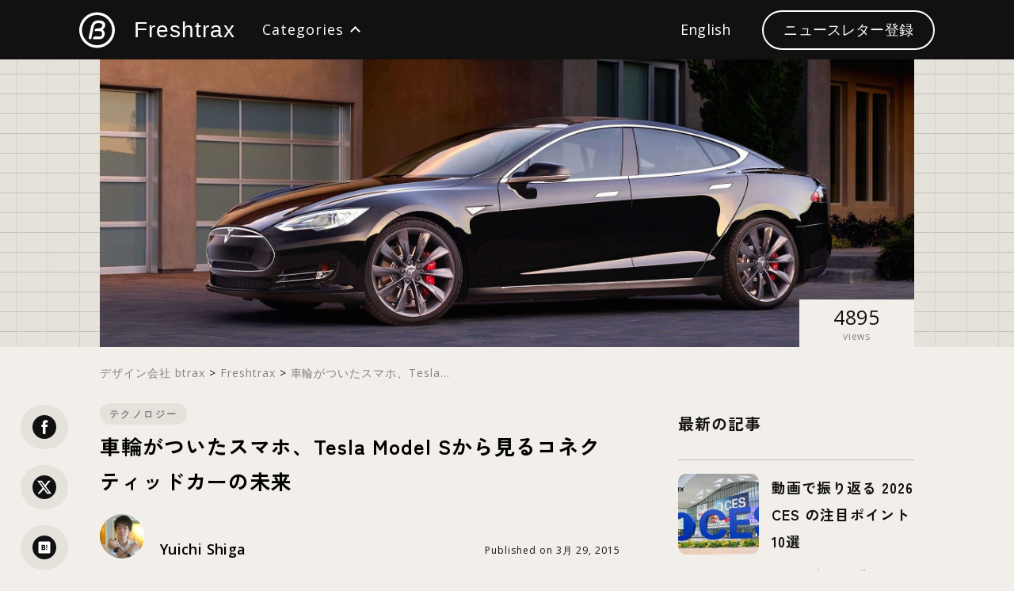

--- FILE ---
content_type: text/html; charset=UTF-8
request_url: https://blog.btrax.com/jp/tesla/
body_size: 30492
content:
<!doctype html>
<html lang="ja">
<head prefix="og: http://ogp.me/ns# fb: http://ogp.me/ns/fb# article: http://ogp.me/ns/article#">
<meta charset="utf-8">

<meta name="viewport" content="width=device-width, initial-scale=1, user-scalable=no">
<meta name="description" content="多くの人のコネクティッドカーのイメージは、カーナビがインターネットにつながり、レストランや観光地がGoogleで検索できるというくらいのものかもしれない。しかし、シリコンバレーが本社の自動車メーカー、Teslaの唯一の現行モデルであるModel Sは多くの人の想像を超えたサービスを提供しようとしている。">
<meta name="keywords" content="UXデザイン, デザイン, スタートアップ, 海外トレンド, ブランディング, サンフランシスコ, イノベーション">

<!-- BEGIN ogp -->
<meta property="og:site_name" content="車輪がついたスマホ、Tesla Model Sから見るコネクティッドカーの未来 デザイン会社 ビートラックス: ブログ">
<meta property="og:title" content="車輪がついたスマホ、Tesla Model Sから見るコネクティッドカーの未来 デザイン会社 ビートラックス: ブログ">
<meta property="og:type" content="website">
<meta property="og:description" content="多くの人のコネクティッドカーのイメージは、カーナビがインターネットにつながり、レストランや観光地がGoogleで検索できるというくらいのものかもしれない。しかし、シリコンバレーが本社の自動車メーカー、Teslaの唯一の現行モデルであるModel Sは多くの人の想像を超えたサービスを提供しようとしている。">
<meta property="og:url" content="https://blog.btrax.com/jp/tesla/">
<meta property="og:image" content="https://blog.btrax.com/jp/wp-content/uploads/sites/3/2015/03/tesla_eyecatch.jpg">
<meta name="twitter:card" content="summary_large_image">
<meta name="twitter:site" content="@btrax_jp">
<meta name="twitter:creator" content="@btrax_jp">
<meta name="twitter:title" content="車輪がついたスマホ、Tesla Model Sから見るコネクティッドカーの未来 デザイン会社 ビートラックス: ブログ">
<meta name="twitter:description" content="多くの人のコネクティッドカーのイメージは、カーナビがインターネットにつながり、レストランや観光地がGoogleで検索できるというくらいのものかもしれない。しかし、シリコンバレーが本社の自動車メーカー、Teslaの唯一の現行モデルであるModel Sは多くの人の想像を超えたサービスを提供しようとしている。">
<meta name="twitter:image" content="https://blog.btrax.com/jp/wp-content/uploads/sites/3/2015/03/tesla_eyecatch.jpg">
<!-- END ogp -->

<!-- anti-flicker snippet (recommended)  -->
<style>.async-hide { opacity: 0 !important} </style>
<script>(function(a,s,y,n,c,h,i,d,e){s.className+=' '+y;h.start=1*new Date;
		h.end=i=function(){s.className=s.className.replace(RegExp(' ?'+y),'')};
		(a[n]=a[n]||[]).hide=h;setTimeout(function(){i();h.end=null},c);h.timeout=c;
	})(window,document.documentElement,'async-hide','dataLayer',4000,
		{'GTM-MNT33K':true});
</script>

<link rel="preconnect" href="https://fonts.googleapis.com">
<link rel="preconnect" href="https://fonts.gstatic.com" crossorigin>
<link href="https://fonts.googleapis.com/css2?family=DM+Sans:wght@400;700&family=DM+Serif+Text&family=Zen+Kaku+Gothic+New:wght@300;400;500;700;900&display=swap" rel="stylesheet">
<link href="https://fonts.googleapis.com/css2?family=DM+Serif+Display&amp;display=swap" rel="stylesheet">
<link href="https://blog.btrax.com/jp/wp-content/themes/freshtrax2025_jp/assets/css/common.min.css?1768898714" rel="stylesheet" type="text/css">
<link href="https://blog.btrax.com/jp/wp-content/themes/freshtrax2025_jp/assets/css/freshtrax.min.css?1768898714" rel="stylesheet" type="text/css">
<script src="https://ajax.googleapis.com/ajax/libs/jquery/3.5.1/jquery.min.js"></script>
<script>window.jQuery || document.write('<script src="https://blog.btrax.com/jp/wp-content/themes/freshtrax2025_jp/assets/js/jquery-3.5.1.min.js"><\/script>')</script>
<script src="//cdnjs.cloudflare.com/ajax/libs/jquery-easing/1.3/jquery.easing.min.js"></script>
<script src="https://blog.btrax.com/jp/wp-content/themes/freshtrax2025_jp/assets/js/jquery.common.js"></script>
<script src="https://blog.btrax.com/jp/wp-content/themes/freshtrax2025_jp/assets/js/jquery.category_only.js"></script>
<script src="https://blog.btrax.com/jp/wp-content/themes/freshtrax2025_jp/assets/js/jquery.single.js?v1.1"></script>
<script src="https://blog.btrax.com/jp/wp-content/themes/freshtrax2025_jp/assets/js/zoom.min.js"></script>

<script src="https://blog.btrax.com/assets//js/parallax.min.js"></script>

<!-- インラインでview_counter_objを定義 -->
<script>
var view_counter_obj = {
    ajax_url: 'https://blog.btrax.com/jp/wp-admin/admin-ajax.php',
    post_id: 28319};

function checkViewCounter() {
    if (typeof view_counter_obj !== 'undefined') {
        console.log('view_counter_obj is defined:', view_counter_obj);
        console.log('view_counter:', 4894);
    } else {
        console.log('view_counter_obj is NOT defined');
    }
}
window.addEventListener('load', function() {
    console.log('Window loaded, checking view counter');
    setTimeout(checkViewCounter, 500);
});
</script>

<!-- ビューカウンター用スクリプト -->
<script src="https://blog.btrax.com/jp/wp-content/themes/freshtrax2025_jp/assets/js/view-counter.js?1768898714"></script>

<!-- Finsweet Cookie Consent -->
<script async src="https://cdn.jsdelivr.net/npm/@finsweet/cookie-consent@1/fs-cc.js" fs-cc-mode="opt-in"></script>

<script>(function(w,d,s,l,i){w[l]=w[l]||[];w[l].push({'gtm.start':
        new Date().getTime(),event:'gtm.js'});var f=d.getElementsByTagName(s)[0],
        j=d.createElement(s),dl=l!='dataLayer'?'&l='+l:'';j.async=true;j.src=
        '//www.googletagmanager.com/gtm.js?id='+i+dl;f.parentNode.insertBefore(j,f);
    })(window,document,'script','dataLayer','GTM-MNT33K');</script>
    
<!-- Facebook Pixel Code -->
<script type="fs-cc">
!function(f,b,e,v,n,t,s)
{if(f.fbq)return;n=f.fbq=function(){n.callMethod?
n.callMethod.apply(n,arguments):n.queue.push(arguments)};
if(!f._fbq)f._fbq=n;n.push=n;n.loaded=!0;n.version='2.0';
n.queue=[];t=b.createElement(e);t.async=!0;
t.src=v;s=b.getElementsByTagName(e)[0];
s.parentNode.insertBefore(t,s)}(window,document,'script',
'https://connect.facebook.net/en_US/fbevents.js');

fbq('init', '724729084580091'); 
fbq('track', 'PageView');
</script>
<noscript>
 <img height="1" width="1" 
src="https://www.facebook.com/tr?id=724729084580091&ev=PageView
&noscript=1"/>
</noscript>
<!-- End Facebook Pixel Code -->

<!-- TruConversion for blog.btrax.com -->
<script type="fs-cc">
    var _tip = _tip || [];
    (function(d,s,id){
        var js, tjs = d.getElementsByTagName(s)[0];
        if(d.getElementById(id)) { return; }
        js = d.createElement(s); js.id = id;
        js.async = true;
        js.src = d.location.protocol + '//app.truconversion.com/ti-js/26276/c1127.js';
        tjs.parentNode.insertBefore(js, tjs);
    }(document, 'script', 'ti-js'));
</script><link rel=”canonical” href="https://blog.btrax.com/jp/tesla/">

	<style>img:is([sizes="auto" i], [sizes^="auto," i]) { contain-intrinsic-size: 3000px 1500px }</style>
	
		<!-- All in One SEO 4.7.8 - aioseo.com -->
		<title>車輪がついたスマホ、Tesla Model Sから見るコネクティッドカーの未来 - デザイン会社 ビートラックス: ブログ freshtrax</title>
	<meta name="description" content="多くの人のコネクティッドカーのイメージは、カーナビがインターネットにつながり、レストランや観光地がGoogleで検索できるというくらいのものかもしれない。しかし、シリコンバレーが本社の自動車メーカー、Teslaの唯一の現行モデルであるModel Sは多くの人の想像を超えたサービスを提供しようとしている。" />
	<meta name="robots" content="max-image-preview:large" />
	<meta name="author" content="Yuichi Shiga"/>
	<link rel="canonical" href="https://blog.btrax.com/jp/tesla/" />
	<meta name="generator" content="All in One SEO (AIOSEO) 4.7.8" />
		<meta property="og:locale" content="ja_JP" />
		<meta property="og:site_name" content="デザイン会社 ビートラックス: ブログ freshtrax - デザインに関する情報をサンフランシスコから発信中" />
		<meta property="og:type" content="article" />
		<meta property="og:title" content="車輪がついたスマホ、Tesla Model Sから見るコネクティッドカーの未来 - デザイン会社 ビートラックス: ブログ freshtrax" />
		<meta property="og:description" content="多くの人のコネクティッドカーのイメージは、カーナビがインターネットにつながり、レストランや観光地がGoogleで検索できるというくらいのものかもしれない。しかし、シリコンバレーが本社の自動車メーカー、Teslaの唯一の現行モデルであるModel Sは多くの人の想像を超えたサービスを提供しようとしている。" />
		<meta property="og:url" content="https://blog.btrax.com/jp/tesla/" />
		<meta property="article:published_time" content="2015-03-29T21:51:40+00:00" />
		<meta property="article:modified_time" content="2020-08-10T02:53:38+00:00" />
		<script type="application/ld+json" class="aioseo-schema">
			{"@context":"https:\/\/schema.org","@graph":[{"@type":"BlogPosting","@id":"https:\/\/blog.btrax.com\/jp\/tesla\/#blogposting","name":"\u8eca\u8f2a\u304c\u3064\u3044\u305f\u30b9\u30de\u30db\u3001Tesla Model S\u304b\u3089\u898b\u308b\u30b3\u30cd\u30af\u30c6\u30a3\u30c3\u30c9\u30ab\u30fc\u306e\u672a\u6765 - \u30c7\u30b6\u30a4\u30f3\u4f1a\u793e \u30d3\u30fc\u30c8\u30e9\u30c3\u30af\u30b9: \u30d6\u30ed\u30b0 freshtrax","headline":"\u8eca\u8f2a\u304c\u3064\u3044\u305f\u30b9\u30de\u30db\u3001Tesla Model S\u304b\u3089\u898b\u308b\u30b3\u30cd\u30af\u30c6\u30a3\u30c3\u30c9\u30ab\u30fc\u306e\u672a\u6765","author":{"@id":"https:\/\/blog.btrax.com\/jp\/author\/yuichi\/#author"},"publisher":{"@id":"https:\/\/blog.btrax.com\/jp\/#organization"},"image":{"@type":"ImageObject","url":"https:\/\/blog.btrax.com\/jp\/wp-content\/uploads\/sites\/3\/2015\/03\/tesla_eyecatch.jpg","width":2289,"height":1348},"datePublished":"2015-03-29T14:51:40+09:00","dateModified":"2020-08-10T11:53:38+09:00","inLanguage":"ja","mainEntityOfPage":{"@id":"https:\/\/blog.btrax.com\/jp\/tesla\/#webpage"},"isPartOf":{"@id":"https:\/\/blog.btrax.com\/jp\/tesla\/#webpage"},"articleSection":"\u30c6\u30af\u30ce\u30ed\u30b8\u30fc, IoT, Tesla, \u30a4\u30ce\u30d9\u30fc\u30b7\u30e7\u30f3"},{"@type":"BreadcrumbList","@id":"https:\/\/blog.btrax.com\/jp\/tesla\/#breadcrumblist","itemListElement":[{"@type":"ListItem","@id":"https:\/\/blog.btrax.com\/jp\/#listItem","position":1,"name":"\u5bb6","item":"https:\/\/blog.btrax.com\/jp\/","nextItem":{"@type":"ListItem","@id":"https:\/\/blog.btrax.com\/jp\/tesla\/#listItem","name":"\u8eca\u8f2a\u304c\u3064\u3044\u305f\u30b9\u30de\u30db\u3001Tesla Model S\u304b\u3089\u898b\u308b\u30b3\u30cd\u30af\u30c6\u30a3\u30c3\u30c9\u30ab\u30fc\u306e\u672a\u6765"}},{"@type":"ListItem","@id":"https:\/\/blog.btrax.com\/jp\/tesla\/#listItem","position":2,"name":"\u8eca\u8f2a\u304c\u3064\u3044\u305f\u30b9\u30de\u30db\u3001Tesla Model S\u304b\u3089\u898b\u308b\u30b3\u30cd\u30af\u30c6\u30a3\u30c3\u30c9\u30ab\u30fc\u306e\u672a\u6765","previousItem":{"@type":"ListItem","@id":"https:\/\/blog.btrax.com\/jp\/#listItem","name":"\u5bb6"}}]},{"@type":"Organization","@id":"https:\/\/blog.btrax.com\/jp\/#organization","name":"\u30c7\u30b6\u30a4\u30f3\u4f1a\u793e \u30d3\u30fc\u30c8\u30e9\u30c3\u30af\u30b9: \u30d6\u30ed\u30b0 freshtrax","description":"\u30c7\u30b6\u30a4\u30f3\u306b\u95a2\u3059\u308b\u60c5\u5831\u3092\u30b5\u30f3\u30d5\u30e9\u30f3\u30b7\u30b9\u30b3\u304b\u3089\u767a\u4fe1\u4e2d","url":"https:\/\/blog.btrax.com\/jp\/"},{"@type":"Person","@id":"https:\/\/blog.btrax.com\/jp\/author\/yuichi\/#author","url":"https:\/\/blog.btrax.com\/jp\/author\/yuichi\/","name":"Yuichi Shiga","image":{"@type":"ImageObject","@id":"https:\/\/blog.btrax.com\/jp\/tesla\/#authorImage","url":"https:\/\/blog.btrax.com\/wp-content\/uploads\/2025\/04\/cropped-yuichi_avatar_1424848626-1-96x96.jpg","width":96,"height":96,"caption":"Yuichi Shiga"}},{"@type":"WebPage","@id":"https:\/\/blog.btrax.com\/jp\/tesla\/#webpage","url":"https:\/\/blog.btrax.com\/jp\/tesla\/","name":"\u8eca\u8f2a\u304c\u3064\u3044\u305f\u30b9\u30de\u30db\u3001Tesla Model S\u304b\u3089\u898b\u308b\u30b3\u30cd\u30af\u30c6\u30a3\u30c3\u30c9\u30ab\u30fc\u306e\u672a\u6765 - \u30c7\u30b6\u30a4\u30f3\u4f1a\u793e \u30d3\u30fc\u30c8\u30e9\u30c3\u30af\u30b9: \u30d6\u30ed\u30b0 freshtrax","description":"\u591a\u304f\u306e\u4eba\u306e\u30b3\u30cd\u30af\u30c6\u30a3\u30c3\u30c9\u30ab\u30fc\u306e\u30a4\u30e1\u30fc\u30b8\u306f\u3001\u30ab\u30fc\u30ca\u30d3\u304c\u30a4\u30f3\u30bf\u30fc\u30cd\u30c3\u30c8\u306b\u3064\u306a\u304c\u308a\u3001\u30ec\u30b9\u30c8\u30e9\u30f3\u3084\u89b3\u5149\u5730\u304cGoogle\u3067\u691c\u7d22\u3067\u304d\u308b\u3068\u3044\u3046\u304f\u3089\u3044\u306e\u3082\u306e\u304b\u3082\u3057\u308c\u306a\u3044\u3002\u3057\u304b\u3057\u3001\u30b7\u30ea\u30b3\u30f3\u30d0\u30ec\u30fc\u304c\u672c\u793e\u306e\u81ea\u52d5\u8eca\u30e1\u30fc\u30ab\u30fc\u3001Tesla\u306e\u552f\u4e00\u306e\u73fe\u884c\u30e2\u30c7\u30eb\u3067\u3042\u308bModel S\u306f\u591a\u304f\u306e\u4eba\u306e\u60f3\u50cf\u3092\u8d85\u3048\u305f\u30b5\u30fc\u30d3\u30b9\u3092\u63d0\u4f9b\u3057\u3088\u3046\u3068\u3057\u3066\u3044\u308b\u3002","inLanguage":"ja","isPartOf":{"@id":"https:\/\/blog.btrax.com\/jp\/#website"},"breadcrumb":{"@id":"https:\/\/blog.btrax.com\/jp\/tesla\/#breadcrumblist"},"author":{"@id":"https:\/\/blog.btrax.com\/jp\/author\/yuichi\/#author"},"creator":{"@id":"https:\/\/blog.btrax.com\/jp\/author\/yuichi\/#author"},"image":{"@type":"ImageObject","url":"https:\/\/blog.btrax.com\/jp\/wp-content\/uploads\/sites\/3\/2015\/03\/tesla_eyecatch.jpg","@id":"https:\/\/blog.btrax.com\/jp\/tesla\/#mainImage","width":2289,"height":1348},"primaryImageOfPage":{"@id":"https:\/\/blog.btrax.com\/jp\/tesla\/#mainImage"},"datePublished":"2015-03-29T14:51:40+09:00","dateModified":"2020-08-10T11:53:38+09:00"},{"@type":"WebSite","@id":"https:\/\/blog.btrax.com\/jp\/#website","url":"https:\/\/blog.btrax.com\/jp\/","name":"\u30c7\u30b6\u30a4\u30f3\u4f1a\u793e \u30d3\u30fc\u30c8\u30e9\u30c3\u30af\u30b9: \u30d6\u30ed\u30b0 freshtrax","description":"\u30c7\u30b6\u30a4\u30f3\u306b\u95a2\u3059\u308b\u60c5\u5831\u3092\u30b5\u30f3\u30d5\u30e9\u30f3\u30b7\u30b9\u30b3\u304b\u3089\u767a\u4fe1\u4e2d","inLanguage":"ja","publisher":{"@id":"https:\/\/blog.btrax.com\/jp\/#organization"}}]}
		</script>
		<!-- All in One SEO -->

<link rel='dns-prefetch' href='//fonts.googleapis.com' />
<script type="text/javascript">
/* <![CDATA[ */
window._wpemojiSettings = {"baseUrl":"https:\/\/s.w.org\/images\/core\/emoji\/15.0.3\/72x72\/","ext":".png","svgUrl":"https:\/\/s.w.org\/images\/core\/emoji\/15.0.3\/svg\/","svgExt":".svg","source":{"concatemoji":"https:\/\/blog.btrax.com\/jp\/wp-includes\/js\/wp-emoji-release.min.js?ver=6.7.4"}};
/*! This file is auto-generated */
!function(i,n){var o,s,e;function c(e){try{var t={supportTests:e,timestamp:(new Date).valueOf()};sessionStorage.setItem(o,JSON.stringify(t))}catch(e){}}function p(e,t,n){e.clearRect(0,0,e.canvas.width,e.canvas.height),e.fillText(t,0,0);var t=new Uint32Array(e.getImageData(0,0,e.canvas.width,e.canvas.height).data),r=(e.clearRect(0,0,e.canvas.width,e.canvas.height),e.fillText(n,0,0),new Uint32Array(e.getImageData(0,0,e.canvas.width,e.canvas.height).data));return t.every(function(e,t){return e===r[t]})}function u(e,t,n){switch(t){case"flag":return n(e,"\ud83c\udff3\ufe0f\u200d\u26a7\ufe0f","\ud83c\udff3\ufe0f\u200b\u26a7\ufe0f")?!1:!n(e,"\ud83c\uddfa\ud83c\uddf3","\ud83c\uddfa\u200b\ud83c\uddf3")&&!n(e,"\ud83c\udff4\udb40\udc67\udb40\udc62\udb40\udc65\udb40\udc6e\udb40\udc67\udb40\udc7f","\ud83c\udff4\u200b\udb40\udc67\u200b\udb40\udc62\u200b\udb40\udc65\u200b\udb40\udc6e\u200b\udb40\udc67\u200b\udb40\udc7f");case"emoji":return!n(e,"\ud83d\udc26\u200d\u2b1b","\ud83d\udc26\u200b\u2b1b")}return!1}function f(e,t,n){var r="undefined"!=typeof WorkerGlobalScope&&self instanceof WorkerGlobalScope?new OffscreenCanvas(300,150):i.createElement("canvas"),a=r.getContext("2d",{willReadFrequently:!0}),o=(a.textBaseline="top",a.font="600 32px Arial",{});return e.forEach(function(e){o[e]=t(a,e,n)}),o}function t(e){var t=i.createElement("script");t.src=e,t.defer=!0,i.head.appendChild(t)}"undefined"!=typeof Promise&&(o="wpEmojiSettingsSupports",s=["flag","emoji"],n.supports={everything:!0,everythingExceptFlag:!0},e=new Promise(function(e){i.addEventListener("DOMContentLoaded",e,{once:!0})}),new Promise(function(t){var n=function(){try{var e=JSON.parse(sessionStorage.getItem(o));if("object"==typeof e&&"number"==typeof e.timestamp&&(new Date).valueOf()<e.timestamp+604800&&"object"==typeof e.supportTests)return e.supportTests}catch(e){}return null}();if(!n){if("undefined"!=typeof Worker&&"undefined"!=typeof OffscreenCanvas&&"undefined"!=typeof URL&&URL.createObjectURL&&"undefined"!=typeof Blob)try{var e="postMessage("+f.toString()+"("+[JSON.stringify(s),u.toString(),p.toString()].join(",")+"));",r=new Blob([e],{type:"text/javascript"}),a=new Worker(URL.createObjectURL(r),{name:"wpTestEmojiSupports"});return void(a.onmessage=function(e){c(n=e.data),a.terminate(),t(n)})}catch(e){}c(n=f(s,u,p))}t(n)}).then(function(e){for(var t in e)n.supports[t]=e[t],n.supports.everything=n.supports.everything&&n.supports[t],"flag"!==t&&(n.supports.everythingExceptFlag=n.supports.everythingExceptFlag&&n.supports[t]);n.supports.everythingExceptFlag=n.supports.everythingExceptFlag&&!n.supports.flag,n.DOMReady=!1,n.readyCallback=function(){n.DOMReady=!0}}).then(function(){return e}).then(function(){var e;n.supports.everything||(n.readyCallback(),(e=n.source||{}).concatemoji?t(e.concatemoji):e.wpemoji&&e.twemoji&&(t(e.twemoji),t(e.wpemoji)))}))}((window,document),window._wpemojiSettings);
/* ]]> */
</script>
<style id='wp-emoji-styles-inline-css' type='text/css'>

	img.wp-smiley, img.emoji {
		display: inline !important;
		border: none !important;
		box-shadow: none !important;
		height: 1em !important;
		width: 1em !important;
		margin: 0 0.07em !important;
		vertical-align: -0.1em !important;
		background: none !important;
		padding: 0 !important;
	}
</style>
<link rel='stylesheet' id='wp-block-library-css' href='https://blog.btrax.com/jp/wp-includes/css/dist/block-library/style.min.css?ver=6.7.4' type='text/css' media='all' />
<style id='classic-theme-styles-inline-css' type='text/css'>
/*! This file is auto-generated */
.wp-block-button__link{color:#fff;background-color:#32373c;border-radius:9999px;box-shadow:none;text-decoration:none;padding:calc(.667em + 2px) calc(1.333em + 2px);font-size:1.125em}.wp-block-file__button{background:#32373c;color:#fff;text-decoration:none}
</style>
<style id='global-styles-inline-css' type='text/css'>
:root{--wp--preset--aspect-ratio--square: 1;--wp--preset--aspect-ratio--4-3: 4/3;--wp--preset--aspect-ratio--3-4: 3/4;--wp--preset--aspect-ratio--3-2: 3/2;--wp--preset--aspect-ratio--2-3: 2/3;--wp--preset--aspect-ratio--16-9: 16/9;--wp--preset--aspect-ratio--9-16: 9/16;--wp--preset--color--black: #000000;--wp--preset--color--cyan-bluish-gray: #abb8c3;--wp--preset--color--white: #ffffff;--wp--preset--color--pale-pink: #f78da7;--wp--preset--color--vivid-red: #cf2e2e;--wp--preset--color--luminous-vivid-orange: #ff6900;--wp--preset--color--luminous-vivid-amber: #fcb900;--wp--preset--color--light-green-cyan: #7bdcb5;--wp--preset--color--vivid-green-cyan: #00d084;--wp--preset--color--pale-cyan-blue: #8ed1fc;--wp--preset--color--vivid-cyan-blue: #0693e3;--wp--preset--color--vivid-purple: #9b51e0;--wp--preset--gradient--vivid-cyan-blue-to-vivid-purple: linear-gradient(135deg,rgba(6,147,227,1) 0%,rgb(155,81,224) 100%);--wp--preset--gradient--light-green-cyan-to-vivid-green-cyan: linear-gradient(135deg,rgb(122,220,180) 0%,rgb(0,208,130) 100%);--wp--preset--gradient--luminous-vivid-amber-to-luminous-vivid-orange: linear-gradient(135deg,rgba(252,185,0,1) 0%,rgba(255,105,0,1) 100%);--wp--preset--gradient--luminous-vivid-orange-to-vivid-red: linear-gradient(135deg,rgba(255,105,0,1) 0%,rgb(207,46,46) 100%);--wp--preset--gradient--very-light-gray-to-cyan-bluish-gray: linear-gradient(135deg,rgb(238,238,238) 0%,rgb(169,184,195) 100%);--wp--preset--gradient--cool-to-warm-spectrum: linear-gradient(135deg,rgb(74,234,220) 0%,rgb(151,120,209) 20%,rgb(207,42,186) 40%,rgb(238,44,130) 60%,rgb(251,105,98) 80%,rgb(254,248,76) 100%);--wp--preset--gradient--blush-light-purple: linear-gradient(135deg,rgb(255,206,236) 0%,rgb(152,150,240) 100%);--wp--preset--gradient--blush-bordeaux: linear-gradient(135deg,rgb(254,205,165) 0%,rgb(254,45,45) 50%,rgb(107,0,62) 100%);--wp--preset--gradient--luminous-dusk: linear-gradient(135deg,rgb(255,203,112) 0%,rgb(199,81,192) 50%,rgb(65,88,208) 100%);--wp--preset--gradient--pale-ocean: linear-gradient(135deg,rgb(255,245,203) 0%,rgb(182,227,212) 50%,rgb(51,167,181) 100%);--wp--preset--gradient--electric-grass: linear-gradient(135deg,rgb(202,248,128) 0%,rgb(113,206,126) 100%);--wp--preset--gradient--midnight: linear-gradient(135deg,rgb(2,3,129) 0%,rgb(40,116,252) 100%);--wp--preset--font-size--small: 13px;--wp--preset--font-size--medium: 20px;--wp--preset--font-size--large: 36px;--wp--preset--font-size--x-large: 42px;--wp--preset--spacing--20: 0.44rem;--wp--preset--spacing--30: 0.67rem;--wp--preset--spacing--40: 1rem;--wp--preset--spacing--50: 1.5rem;--wp--preset--spacing--60: 2.25rem;--wp--preset--spacing--70: 3.38rem;--wp--preset--spacing--80: 5.06rem;--wp--preset--shadow--natural: 6px 6px 9px rgba(0, 0, 0, 0.2);--wp--preset--shadow--deep: 12px 12px 50px rgba(0, 0, 0, 0.4);--wp--preset--shadow--sharp: 6px 6px 0px rgba(0, 0, 0, 0.2);--wp--preset--shadow--outlined: 6px 6px 0px -3px rgba(255, 255, 255, 1), 6px 6px rgba(0, 0, 0, 1);--wp--preset--shadow--crisp: 6px 6px 0px rgba(0, 0, 0, 1);}:where(.is-layout-flex){gap: 0.5em;}:where(.is-layout-grid){gap: 0.5em;}body .is-layout-flex{display: flex;}.is-layout-flex{flex-wrap: wrap;align-items: center;}.is-layout-flex > :is(*, div){margin: 0;}body .is-layout-grid{display: grid;}.is-layout-grid > :is(*, div){margin: 0;}:where(.wp-block-columns.is-layout-flex){gap: 2em;}:where(.wp-block-columns.is-layout-grid){gap: 2em;}:where(.wp-block-post-template.is-layout-flex){gap: 1.25em;}:where(.wp-block-post-template.is-layout-grid){gap: 1.25em;}.has-black-color{color: var(--wp--preset--color--black) !important;}.has-cyan-bluish-gray-color{color: var(--wp--preset--color--cyan-bluish-gray) !important;}.has-white-color{color: var(--wp--preset--color--white) !important;}.has-pale-pink-color{color: var(--wp--preset--color--pale-pink) !important;}.has-vivid-red-color{color: var(--wp--preset--color--vivid-red) !important;}.has-luminous-vivid-orange-color{color: var(--wp--preset--color--luminous-vivid-orange) !important;}.has-luminous-vivid-amber-color{color: var(--wp--preset--color--luminous-vivid-amber) !important;}.has-light-green-cyan-color{color: var(--wp--preset--color--light-green-cyan) !important;}.has-vivid-green-cyan-color{color: var(--wp--preset--color--vivid-green-cyan) !important;}.has-pale-cyan-blue-color{color: var(--wp--preset--color--pale-cyan-blue) !important;}.has-vivid-cyan-blue-color{color: var(--wp--preset--color--vivid-cyan-blue) !important;}.has-vivid-purple-color{color: var(--wp--preset--color--vivid-purple) !important;}.has-black-background-color{background-color: var(--wp--preset--color--black) !important;}.has-cyan-bluish-gray-background-color{background-color: var(--wp--preset--color--cyan-bluish-gray) !important;}.has-white-background-color{background-color: var(--wp--preset--color--white) !important;}.has-pale-pink-background-color{background-color: var(--wp--preset--color--pale-pink) !important;}.has-vivid-red-background-color{background-color: var(--wp--preset--color--vivid-red) !important;}.has-luminous-vivid-orange-background-color{background-color: var(--wp--preset--color--luminous-vivid-orange) !important;}.has-luminous-vivid-amber-background-color{background-color: var(--wp--preset--color--luminous-vivid-amber) !important;}.has-light-green-cyan-background-color{background-color: var(--wp--preset--color--light-green-cyan) !important;}.has-vivid-green-cyan-background-color{background-color: var(--wp--preset--color--vivid-green-cyan) !important;}.has-pale-cyan-blue-background-color{background-color: var(--wp--preset--color--pale-cyan-blue) !important;}.has-vivid-cyan-blue-background-color{background-color: var(--wp--preset--color--vivid-cyan-blue) !important;}.has-vivid-purple-background-color{background-color: var(--wp--preset--color--vivid-purple) !important;}.has-black-border-color{border-color: var(--wp--preset--color--black) !important;}.has-cyan-bluish-gray-border-color{border-color: var(--wp--preset--color--cyan-bluish-gray) !important;}.has-white-border-color{border-color: var(--wp--preset--color--white) !important;}.has-pale-pink-border-color{border-color: var(--wp--preset--color--pale-pink) !important;}.has-vivid-red-border-color{border-color: var(--wp--preset--color--vivid-red) !important;}.has-luminous-vivid-orange-border-color{border-color: var(--wp--preset--color--luminous-vivid-orange) !important;}.has-luminous-vivid-amber-border-color{border-color: var(--wp--preset--color--luminous-vivid-amber) !important;}.has-light-green-cyan-border-color{border-color: var(--wp--preset--color--light-green-cyan) !important;}.has-vivid-green-cyan-border-color{border-color: var(--wp--preset--color--vivid-green-cyan) !important;}.has-pale-cyan-blue-border-color{border-color: var(--wp--preset--color--pale-cyan-blue) !important;}.has-vivid-cyan-blue-border-color{border-color: var(--wp--preset--color--vivid-cyan-blue) !important;}.has-vivid-purple-border-color{border-color: var(--wp--preset--color--vivid-purple) !important;}.has-vivid-cyan-blue-to-vivid-purple-gradient-background{background: var(--wp--preset--gradient--vivid-cyan-blue-to-vivid-purple) !important;}.has-light-green-cyan-to-vivid-green-cyan-gradient-background{background: var(--wp--preset--gradient--light-green-cyan-to-vivid-green-cyan) !important;}.has-luminous-vivid-amber-to-luminous-vivid-orange-gradient-background{background: var(--wp--preset--gradient--luminous-vivid-amber-to-luminous-vivid-orange) !important;}.has-luminous-vivid-orange-to-vivid-red-gradient-background{background: var(--wp--preset--gradient--luminous-vivid-orange-to-vivid-red) !important;}.has-very-light-gray-to-cyan-bluish-gray-gradient-background{background: var(--wp--preset--gradient--very-light-gray-to-cyan-bluish-gray) !important;}.has-cool-to-warm-spectrum-gradient-background{background: var(--wp--preset--gradient--cool-to-warm-spectrum) !important;}.has-blush-light-purple-gradient-background{background: var(--wp--preset--gradient--blush-light-purple) !important;}.has-blush-bordeaux-gradient-background{background: var(--wp--preset--gradient--blush-bordeaux) !important;}.has-luminous-dusk-gradient-background{background: var(--wp--preset--gradient--luminous-dusk) !important;}.has-pale-ocean-gradient-background{background: var(--wp--preset--gradient--pale-ocean) !important;}.has-electric-grass-gradient-background{background: var(--wp--preset--gradient--electric-grass) !important;}.has-midnight-gradient-background{background: var(--wp--preset--gradient--midnight) !important;}.has-small-font-size{font-size: var(--wp--preset--font-size--small) !important;}.has-medium-font-size{font-size: var(--wp--preset--font-size--medium) !important;}.has-large-font-size{font-size: var(--wp--preset--font-size--large) !important;}.has-x-large-font-size{font-size: var(--wp--preset--font-size--x-large) !important;}
:where(.wp-block-post-template.is-layout-flex){gap: 1.25em;}:where(.wp-block-post-template.is-layout-grid){gap: 1.25em;}
:where(.wp-block-columns.is-layout-flex){gap: 2em;}:where(.wp-block-columns.is-layout-grid){gap: 2em;}
:root :where(.wp-block-pullquote){font-size: 1.5em;line-height: 1.6;}
</style>
<link rel='stylesheet' id='freshtrax2024-style-css' href='https://blog.btrax.com/jp/wp-content/themes/freshtrax2025_jp/style.css?ver=1761741992' type='text/css' media='all' />
<link rel='stylesheet' id='open-sans-css' href='https://fonts.googleapis.com/css?family=Open+Sans%3A300italic%2C400italic%2C600italic%2C300%2C400%2C600&#038;subset=latin%2Clatin-ext&#038;display=fallback&#038;ver=6.7.4' type='text/css' media='all' />
<link rel="https://api.w.org/" href="https://blog.btrax.com/jp/wp-json/" /><link rel="alternate" title="JSON" type="application/json" href="https://blog.btrax.com/jp/wp-json/wp/v2/posts/28319" /><link rel="EditURI" type="application/rsd+xml" title="RSD" href="https://blog.btrax.com/jp/xmlrpc.php?rsd" />
<meta name="generator" content="WordPress 6.7.4" />
<link rel='shortlink' href='https://blog.btrax.com/jp/?p=28319' />
<link rel="alternate" title="oEmbed (JSON)" type="application/json+oembed" href="https://blog.btrax.com/jp/wp-json/oembed/1.0/embed?url=https%3A%2F%2Fblog.btrax.com%2Fjp%2Ftesla%2F" />
<link rel="alternate" title="oEmbed (XML)" type="text/xml+oembed" href="https://blog.btrax.com/jp/wp-json/oembed/1.0/embed?url=https%3A%2F%2Fblog.btrax.com%2Fjp%2Ftesla%2F&#038;format=xml" />
<link rel="icon" href="https://blog.btrax.com/jp/wp-content/uploads/sites/3/2025/09/web-app-manifest-512x512-1-120x120.png" sizes="32x32" />
<link rel="icon" href="https://blog.btrax.com/jp/wp-content/uploads/sites/3/2025/09/web-app-manifest-512x512-1-300x300.png" sizes="192x192" />
<link rel="apple-touch-icon" href="https://blog.btrax.com/jp/wp-content/uploads/sites/3/2025/09/web-app-manifest-512x512-1-300x300.png" />
<meta name="msapplication-TileImage" content="https://blog.btrax.com/jp/wp-content/uploads/sites/3/2025/09/web-app-manifest-512x512-1-300x300.png" />
		<style type="text/css" id="wp-custom-css">
			.header__category__icon__title {
    padding-bottom: 0px;
    padding-left: 24px;
}		</style>
		</head>
<body>
<!-- BEGIN #fullWrap -->
<div id="fullWrap" class="category_only article-page">
	<!-- Header
	================================================== -->
	<!-- Start Cookie Popup -->

<div id="cookie-popup" fs-cc="banner" class="ck-cookie-w" style="display: flex; opacity: 0">
    <div class="ck-modal">
        <div class="ck-modal__title">
            <div class="ck-title">btraxのウェブサイトへようこそ！</div>
        </div>
        <div class="ck-modal__content-w">
            <div class="ck-desc">
                当ウェブサイトは利便性とサービス向上のため、Cookieを使用します。<br/>
                詳しくは <a href="https://btrax.com/jp/privacy-policy/" target="_blank" class="ck-txt-link">プライバシーポリシー</a>をご覧ください。
            </div>
        </div>
        <div class="ck-modal__btns">
            <div class="ck-modal__btns-wrap">
                <a fs-cc="allow" href="#" class="ck-button-w is--first" role="button" tabindex="0">
                    <div class="ck-button__txt">全てのCookieを受け入れる</div>
                </a>
                <a fs-cc="deny" href="#" class="ck-button-w is--secondary" role="button" tabindex="0">
                    <div class="ck-button__txt">Cookieを無効化する</div>
                </a>
            </div>
        </div>
    </div>
</div>

<style>
.ck-cookie-w {
    z-index: 9999;
    width: 380px;;
    display: block;
    position: fixed;
    top: auto;
    left: auto;
    bottom: 30px;
    left: 30px;
}
.ck-modal {
    margin-left: auto;
    margin-right: auto;
    line-height: 1.4;
    display: block;
    position: relative;
}
.ck-modal__title{
    border-radius: 30px 30px 0px 0px;
    height: 50px;
    background: linear-gradient(228deg, #01426A 0%, #007367 100%);
}
.ck-sr__only {
    width: 1px;
    height: 1px;
    margin: -1px;
    position: absolute;
    overflow: hidden;
}
.ck-css-styles {
    display: none;
}
.ck-modal__content-w{
    padding: 19px 22px 17px;
    background: #fff;
    height: 100px;
}
.ck-title {
    color: #fff;
    font-family: Open Sans;
    font-size: 17px;
    font-style: normal;
    font-weight: 700;
    line-height: normal;
    padding: 12px;
    text-align: center;
}
.ck-desc {
    color: #000;
    font-family: Open Sans;
    font-size: 14px;
    font-style: normal;
    font-weight: 400;
    line-height: normal;
}
.ck-txt-link{
    text-decoration: underline;
}
.ck-modal__btns {
    background: #fff;
    border-radius: 0px 0px 30px 30px;
    padding-bottom: 5px;
}
.ck-modal__btns-wrap {
    width:100%;
    padding: 0 17px 5px;
}
.ck-button-w {
    display: block;
    color: #FFF;
    text-align: center;
    font-family: Open Sans;
    font-size: 12px;
    font-style: normal;
    font-weight: 700;
    line-height: normal;
    border-radius: 36px;
    background: #007367;
    padding: 13px 16px;
    text-decoration: none;
    height: 39px;
    position: relative;
    transition: all .3s ease-in-out;
    margin-right: auto;
    margin-left: auto;
}
.ck-button-w.is--secondary {
    color: #111;
    border: none;
    background: none;
    margin-right: auto;
    margin-left: auto;
    padding: 15px 16px;
}
.ck-button-w.is--first:hover {
    color: #007367;
    background: #fff;
    border: solid 1px #007367;
}
.ck-button-w.is--secondary:hover {
    opacity: 0.4;
}

#cookie-popup{
    filter: drop-shadow(0px 4px 10px rgba(0, 0, 0, 0.25));

    opacity: 0;
    animation-name:fadeUpAnimeCookie;
    animation-delay: 0.5s;
    animation-duration:1s;
    animation-fill-mode:forwards;
}

.homepage #cookie-popup{
    opacity: 0;
    animation-name:fadeUpAnimeCookieHome;
    animation-delay: 0.5s;
    animation-duration:1s;
    animation-fill-mode:forwards;
}
@keyframes fadeUpAnimeCookie{
    from {
        opacity: 0 !important;
    }
    to {
        opacity: 1 !important;
    }
}
@keyframes fadeUpAnimeCookieHome{
    from {
        opacity: 0 !important;
        transform: translateX(50px);
    }
    to {
        opacity: 1 !important;
        transform: translateX(0);
    }
}
@media only screen and (max-width: 769px) {
    .ck-cookie-w {
        max-width: 420px;
        width: 100%;
        bottom: 0;
    }
    .ck-modal__content-w{
        border: none;
        padding-left: 20px;
        padding-right: 20px;
    }
    .ck-modal__btns{
        border: none;
        border-radius: 0;
    }
    .homepage #cookie-popup{
        animation-name:fadeUpAnimeCookie;
    }
}
@media only screen and (max-width: 420px) {
    .ck-cookie-w {
        left: auto;
    }
}
</style>
<!-- End Cookie Popup -->

<header class="header mainBg js-header">
	<div class="header__wrap maxW">
		<div class="header__wrap__in">
			<!-- BEGIN .header__btrax -->
			<div class="header__btrax">
				<div class="header__btrax__wrap">
					<p>
						<a href="https://btrax.com/jp/">
							<style>
    #lottie{
        width:100%;
        height:100%;
        max-width: 95px;        
        display:block;
    }
    @media screen and (max-width:768px){
        #lottie{
            width:95%;
            height:95%;
        }
    }
</style>

<span id="lottie"></span>

<script src="https://cdnjs.cloudflare.com/ajax/libs/bodymovin/5.7.11/lottie.min.js"></script>
<script>
    var loader = document.getElementById('lottie');
    var zpath = location.protocol + '//' + location.host + "/assets/json/logo-anime.json";
    var params = {
        container: loader,
        renderer: 'svg',
        loop: false,
        autoplay: false,
        name: 'logo',
        path: zpath
    };

    var anim;
    anim = lottie.loadAnimation(params);
    var playing = false;

    // document.getElementById('lottie').addEventListener("mouseenter" , function(){
    //     if(playing == false){
    //         anim.play('logo');
    //         playing = true;
    //         setTimeout(function(){ anim.stop('logo');playing = false; }, 650);
    //     }
    // });

    // window.onload = function() {
    //     setTimeout(function(){ anim.play('logo');playing = true; }, 500);
    //     setTimeout(function(){ anim.stop('logo');playing = false; }, 1500);
    // }

</script>						</a>
					</p>

					<nav class="header__btrax__nav">
						<ul class="header__btrax__nav__lists">
							<li><a href="https://btrax.com/jp/services/"><span>Services</span></a></li>
							<li><a href="https://btrax.com/jp/work/"><span>Case Studies</span></a></li>
							<li><a href="https://blog.btrax.com/jp/"><span>Blog</span></a></li>
							<li><a href="https://btrax.com/jp/about/"><span>About</span></a></li>
							<li><a href="https://btrax.com/jp/#ebook-section"><span>E-books</span></a></li>
							<li class="navRight"><a href="https://btrax.com/jp/contact-us/"><span>Contact us</span></a></li>
						</ul>
					</nav>
					<ul class="header__btrax__langChange">
						<li><a href="/" class="oh langBtn" data-lang="en">English</a></li>
					</ul>
					<div class="mTriggerWrap">
						<a href="javascript:;" class="mTrigger js-mTrigger sp">
							<span></span><span></span><span></span>
						</a>
					</div>
				</div><!-- ./header__btrax__wrap -->
			</div>
			<!-- END .header__btrax -->
			<!-- BEGIN .header__category -->
			<div class="header__category off">
				<div class="header__category__wrap">
					<p class="header__category__iconWrap pc">
						<a href="https://btrax.com/jp/" class="header__category__icon__btrax oh"><img src="https://blog.btrax.com/jp/wp-content/themes/freshtrax2025_jp/assets/images/common/btrax-logo-website-white.svg" alt="btrax"></a>
						<a href="https://blog.btrax.com/jp/" class="header__category__icon__title fontSerif_en oh">Freshtrax</a>
					</p>
					<p class="header__category__btn"><a href="javascript:;" class="js-categoryBtn oh">Categories</a></p>
					<nav class="header__category__nav">
						<ul class="header__category__nav__lists">
							<li class="sp"><a href="javascript:;" class="searchBtn js-searchBtn"><span>検索</span></a></li>
							<li><a href="/jp/viewall/"><span>すべて</span></a></li>
							<li><a href="/jp/category/design/"><span>デザイン</span></a></li>
							<li><a href="/jp/category/innovation/"><span>イノベーション</span></a></li>
							<li><a href="/jp/category/startups/"><span>スタートアップ</span></a></li>
							<li><a href="/jp/category/technology/"><span>テクノロジー</span></a></li>
							<li><a href="/jp/category/branding/"><span>ブランディング</span></a></li>
						</ul>
						<p class="header__category__nav__searchBtn pc"><a href="javascript:;" class="searchBtn js-searchBtn"><span class="hd">Search</span></a></p>
					</nav>
					<ul class="header__category__langChange pc">
						<li><a href="/" class="oh langBtn" data-lang="en">English</a></li>
					</ul>
					<p class="header__category__subscribeLink"><a href="#footerCont" class="js-anchor"><span>ニュースレター登録</span></a></p>
				</div>
			</div>
			<!-- END .header__category -->
		</div><!-- /.header__wrap -->
	</div>
</header>
	<!-- BEGIN #mainContents -->
	<main id="mainContents">
				<!-- BEGIN .oneArticle -->
		<article class="oneArticle">

			<div class="onArticle__heroWrapper">
				<div class="onArticle__hero">
				<img class="onArticle__heroImg" src="https://blog.btrax.com/jp/wp-content/uploads/sites/3/2015/03/tesla_eyecatch.jpg" />
					<div class="onArticle__heroView">
						<div>
							<div><span class="onArticle__heroViewCountSpan">0</span></div> <div><span class="onArticle__heroViewSpan">views</span></div>
						</div>
					</div>
				</div>
			</div>
			<div class="oneArticle__container">
			<div class="oneArticle__wrap maxW">
				<div class="oneArticle__text__shareWrap pc">
					<dl class="oneArticle__text__share active on">
						<dd>
							<ul class="oneArticle__text__share__lists">
								<li class="facebook" data-sns="facebook">
									<a class="oh" href="https://www.facebook.com/sharer.php?u=https://blog.btrax.com/jp/tesla/" onclick="window.open(encodeURI(decodeURI(this.href)), 'FBwindow', 'width=650, height=470, menubar=no, toolbar=no, scrollbars=yes'); return false;" rel="nofollow">
										<span></span>
									</a>
								</li>
								<li class="twitter" data-sns="twitter">
									<a class="oh" href="https://x.com/intent/tweet?url=https://blog.btrax.com/jp/tesla/&amp;text=車輪がついたスマホ、Tesla Model Sから見るコネクティッドカーの未来&amp;via=btrax_jp&amp;data-related=btrax_jp" rel="nofollow noopener noreferrer" target="_blank">
                                        <span></span>
                                    </a>
								</li>
								<li class="hatena" data-sns="hatena">
									<a class="oh" href="https://b.hatena.ne.jp/entry/https://blog.btrax.com/jp/tesla/" class="hatena-bookmark-button" data-hatena-bookmark-layout="simple" title="車輪がついたスマホ、Tesla Model Sから見るコネクティッドカーの未来" onclick="window.open(encodeURI(decodeURI(this.href)), 'hatenawindow', 'width=470, height=570, personalbar=0, toolbar=0, scrollbars=1, sizable=1'); return false;" rel="nofollow">
										<span></span>
									</a>
									<script type="text/javascript" src="https://b.st-hatena.com/js/bookmark_button.js" charset="utf-8" async="async"></script>
								</li>
								<li class="pocket" data-sns="pocket">
									<a class="oh" href="https://getpocket.com/save?url=https://blog.btrax.com/jp/tesla/&title=車輪がついたスマホ、Tesla Model Sから見るコネクティッドカーの未来" onclick="window.open(encodeURI(decodeURI(this.href)), 'pocketwindow', 'width=650, height=500, personalbar=0, toolbar=0, scrollbars=1, sizable=1'); return false;" rel="nofollow">
										<span></span>
									</a>
								</li>
							</ul>
						</dd>
					</dl>
				</div>
				<div class="oneArticle__textWrap">
					<header class="oneArticle__header">
						<p class="oneArticle__header__layer"><a class="oh" href="https://btrax.com/jp/">デザイン会社 btrax</a> > <a class="oh" href="https://blog.btrax.com/jp/">Freshtrax</a> > <a class="oh" href="https://blog.btrax.com/jp/tesla/">車輪がついたスマホ、Tesla...</a></p>
						<p class="oneArticle__header__category"><a class="oh" href="https://blog.btrax.com/jp/category/technology/">テクノロジー</a></p>
						<h1 class="oneArticle__header__title fontSerif_jp">車輪がついたスマホ、Tesla Model Sから見るコネクティッドカーの未来</h1>
					</header>
					<div>
						<div class="sp-only-publishedDate">
							<span class="">Published on <time itemprop="datePublished">3月 29, 2015</time></span>
						</div>
						<div class="oneArticle__header oneArticle__author">
							<div class="onArticle__author">
								<div class="oneArticle__text__author__image">
									<a href="https://blog.btrax.com/jp/author/yuichi/" style="background-image: url(https://blog.btrax.com/wp-content/uploads/2025/04/cropped-yuichi_avatar_1424848626-1-96x96.jpg);">
									</a>
								</div>
							</div>
							<div class="oneArticle__author__textBox" style="">
								<p class="oneArticle__text__author__name"><a href="https://blog.btrax.com/jp/author/yuichi/">Yuichi Shiga</a></p>
								<p class="oneArticle__text__author__post"><a href="https://blog.btrax.com/jp/author/yuichi/"></a></p>
							</div>
							<div class="oneArticle__text__author__publishedBox">
								<span class="oneArticle__text__author__published">Published on <time itemprop="datePublished">3月 29, 2015</time></span>
							</div>
						</div>
					</div>
					<div class="oneArticle__text__shareWrap__inside sp">
						<dl class="oneArticle__text__share__inside active on">
							<!--                            <dt>Share this article</dt>-->
							<dd>
								<ul class="oneArticle__text__share__lists">
									<div class="shareTitle">
										<span>Share</span>
									</div>
									<li class="facebook" data-sns="facebook">
										<a class="oh" href="https://www.facebook.com/sharer.php?u=https://blog.btrax.com/jp/tesla/" onclick="window.open(encodeURI(decodeURI(this.href)), 'FBwindow', 'width=650, height=470, menubar=no, toolbar=no, scrollbars=yes'); return false;" rel="nofollow">
											<span></span>
										</a>
									</li>
									<li class="twitter" data-sns="twitter">
										<a class="oh" href="https://twitter.com/share?url=https://blog.btrax.com/jp/tesla/&amp;text=車輪がついたスマホ、Tesla Model Sから見るコネクティッドカーの未来&amp;via=btrax_jp&amp;data-related=btrax_jp" onclick="window.open(encodeURI(decodeURI(this.href)), 'tweetwindow', 'width=650, height=470, personalbar=0, toolbar=0, scrollbars=1, sizable=1'); return false;" rel="nofollow">
											<span></span>
										</a>
									</li>
									<li class="hatena" data-sns="hatena">
										<a class="oh" href="https://b.hatena.ne.jp/entry/https://blog.btrax.com/jp/tesla/" class="hatena-bookmark-button" data-hatena-bookmark-layout="simple" title="車輪がついたスマホ、Tesla Model Sから見るコネクティッドカーの未来" onclick="window.open(encodeURI(decodeURI(this.href)), 'hatenawindow', 'width=470, height=570, personalbar=0, toolbar=0, scrollbars=1, sizable=1'); return false;" rel="nofollow">
											<span></span>
										</a>
										<script type="text/javascript" src="https://b.st-hatena.com/js/bookmark_button.js" charset="utf-8" async="async"></script>
									</li>
									<li class="pocket" data-sns="pocket">
										<a class="oh" href="https://getpocket.com/save?url=https://blog.btrax.com/jp/tesla/&title=車輪がついたスマホ、Tesla Model Sから見るコネクティッドカーの未来" onclick="window.open(encodeURI(decodeURI(this.href)), 'pocketwindow', 'width=650, height=500, personalbar=0, toolbar=0, scrollbars=1, sizable=1'); return false;" rel="nofollow">
											<span></span>
										</a>
									</li>
								</ul>
							</dd>
						</dl>
					</div>
					<!-- BEGIN oneArticle__text__box -->
					<div class="oneArticle__text__box">

						<div class="oneArticle__text__wrap">
						<div class='wp_content_tag clearfix'><p>多くの人のコネクティッドカーのイメージは、カーナビがインターネットにつながり、レストランや観光地がGoogleで検索できるというくらいのものかもしれない。しかし、シリコンバレーが本社の自動車メーカー、Teslaの唯一の現行モデルであるModel Sは多くの人の想像を超えたサービスを提供しようとしている。</p>
<p>この車両のもっとも革新的な部分は、<strong>ファームウェアのソフトウェアアップデートをオンラインで行う、世界で初めての車ということである。</strong> 自動車がインターネットにつながる、コネクティッドカーとはどういうものか、得られる新たな利用体験、そしてその未来をModel Sの事例を元に紹介する。</p>
<h2>車輪がついたアプリ Tesla Model S</h2>
<p>宇宙船事業も手掛ける<a title="イーロンマスクから若者に捧げる成功への5つの秘訣" href="https://blog.btrax.com/jp/2015/03/11/elon-2/" target="_blank" rel="noopener">イーロン・マスク</a>によって設立されたTesla Motersは、スタイリッシュなEVを通してユーザーに対して新しいエクスペリエンスを届ける事で、自動車に対しての既存の概念を根本的に覆した。</p>
<p>Tesla車のセダン Model Sは、2012年6月に販売が開始されたEVである。<strong>最速3.4秒で時速100 kmまで加速、航続距離は最大502 km（NEDC）、20分でバッテリーの約半分まで充電するスーパーチャージャー</strong>など、これまでEVに対する我々の認識を一変させるようなプロダクトだ。</p>
<p><img loading="lazy" decoding="async" class="size-full wp-image-29083 aligncenter" src="https://blog.btrax.com/jp/wp-content/uploads/sites/3/2015/03/11.jpg" alt="1" width="780" height="460" srcset="https://blog.btrax.com/jp/wp-content/uploads/sites/3/2015/03/11.jpg 780w, https://blog.btrax.com/jp/wp-content/uploads/sites/3/2015/03/11-300x177.jpg 300w, https://blog.btrax.com/jp/wp-content/uploads/sites/3/2015/03/11-704x415.jpg 704w, https://blog.btrax.com/jp/wp-content/uploads/sites/3/2015/03/11-653x385.jpg 653w, https://blog.btrax.com/jp/wp-content/uploads/sites/3/2015/03/11-341x201.jpg 341w, https://blog.btrax.com/jp/wp-content/uploads/sites/3/2015/03/11-624x368.jpg 624w" sizes="auto, (max-width: 780px) 100vw, 780px" /><br />
<em>ディーラーで展示されているModel Sのスケルトンモデル</em></p>
<p>もちろん、EVとしての走行性能には注目すべきだが、それだけでは不十分だ。<strong>Tesla Model Sが実現している、コネクティッドカーとしての側面も革新的である。</strong>も</p>
<p>ちろん、走行を含めたすべてを電気的に制御するEVはガソリン車よりもインターネットとの親和性は高いが、コネクティッドカーの流れはガソリン車にも今後急速に広がっていく。</p>
<p>Model Sは、EVとしても、コネクティッドカーとしても、最も進んだ自動車の1つであり、Model Sから自動車の未来を読み解くことができる</p>
<h4>コネクティッドカーの本質は、カーナビのオンライン化ではない</h4>
<p>コネクティッドカーというと、多くの人はカーナビがインターネットにつながるということをメインに考えるかもしれない。TeslaのModel Sも、中央に取り付けられた17inchの大型モニターが目を引く。</p>
<p>モニターでナビゲーションやWebサイトの閲覧など様々なサービスが利用できる。しかし、コネクティッドカーの本質は、ここではない。</p>
<p><img loading="lazy" decoding="async" class="size-full wp-image-28957 aligncenter" src="https://blog.btrax.com/jp/wp-content/uploads/sites/3/2015/03/tesla_screen.png" alt="tesla_screen" width="715" height="393" srcset="https://blog.btrax.com/jp/wp-content/uploads/sites/3/2015/03/tesla_screen.png 715w, https://blog.btrax.com/jp/wp-content/uploads/sites/3/2015/03/tesla_screen-300x165.png 300w, https://blog.btrax.com/jp/wp-content/uploads/sites/3/2015/03/tesla_screen-704x387.png 704w, https://blog.btrax.com/jp/wp-content/uploads/sites/3/2015/03/tesla_screen-700x385.png 700w, https://blog.btrax.com/jp/wp-content/uploads/sites/3/2015/03/tesla_screen-341x187.png 341w, https://blog.btrax.com/jp/wp-content/uploads/sites/3/2015/03/tesla_screen-624x343.png 624w" sizes="auto, (max-width: 715px) 100vw, 715px" /><br />
<em>photo by <a href="https://www.teslamotors.com/" target="_blank" rel="noopener">Tesla</a></em></p>
<p>Teslaは、自社のWebサイトの中で、従来の自動車メーカーでは考えられない、次のような一文を載せている。</p>
<blockquote><p>Model Sは車輪がついたアプリだと考えてください。Model Sはソフトウェアアップデートにより、常にテスラが開発した最新の機能に更新されます。</p></blockquote>
<p>自動車メーカー自身が、自動車の機械的な部分を「車輪」と呼んでしまうのには驚く。Model Sは、ソフトウェア(アプリケーション)とインターネットへの接続をかなり重視したプロダクトである。革新的な特徴をご紹介しよう。</p>
<h2>1. ソフトウェアアップデートによる不具合対応、機能追加</h2>
<p>TeslaのModel Sは発売から3年近く経つが、様々なソフトウェアアップデートが、1ヶ月程度の短いサイクルで何十回も行われている。実は、これまでどのようなアップデートが行われてきたか簡単に知ることができる。<a href="https://www.teslamotorsclub.com/showwiki.php?title=Model+S+software+firmware+changelog" target="blank">テスラのモデルSのチェンジログ</a>が公開されているからだ。</p>
<p>チェンジログとは、主にソフトウェアの世界で用いられ、ソースコードの変更内容を記述するメモである。iOSやAndroidなどのソフトウェアの多くにはバージョン番号が振られており、変更内容のメモとともに履歴を管理する。</p>
<p>チェンジログを見れば、そのアプリがリリースされてからどのように変更されてきたかを知ることができるのだ。Teslaのmodel Sのチェンジログも公開されており、誰でも閲覧できる状態となっている。その中からいくつか紹介しよう。</p>
<h4>a. リコール対応</h4>
<p>TeslaはEVであるため、車のほぼすべての部分をソフトウェアで制御しているため、リコールもソフトウェアのバックアップによって対応できる場合が多い。</p>
<p>2014年1月には、モデルSの充電ケーブルの一部に、熱対策が不十分なものがあり、充電の際、オーバーヒートによって火災が起きる可能性が指摘され、リコールが発生した。Teslaはまずクルマに搭載されている17インチのディスプレイで対象の顧客に情報を伝えた。</p>
<p>そして、顧客が希望する時間帯にソフトウェアアップデートを実行し、不具合の解消を行った。</p>
<p><strong>原因は充電ケーブルという「ハードウェア」であったが、「ソフトウェア」の改修により対応したわけである。</strong>従来の自動車であれば、世界中に整備した販売店が利用者に電話で不具合を連絡し、都合のよいときに来店してもらって修理を行うため利用者にとっては不便であるし、自動車メーカーにとってもコストが大きい。</p>
<p>ソフトウェアアップデートで対応したことにより利用者の利便性は向上し、自動車メーカーのコストも大きく下がることが分かる。</p>
<h4>b. クリープモード追加</h4>
<p>オートマ車特有のクリープ現象 (アクセルを踏まない状態でも車が少し前進する) は駐車するときなどでは便利であるが、エンジンを積まないEVでは構造上起こらない。</p>
<p>Model Sも発売時点ではクリープモードは搭載されていなかったが複数の顧客から&#8221;逆に不自然に感じる&#8221;との声が上がり、後のソフトウェアアップデートで追加された。このように、<strong>ユーザーからのフィードバックや利用データを元に自動車の走行の特徴を変更することもできる</strong>。</p>
<h4>c. 自動ハイビームモード追加</h4>
<p>交通量の少ない暗い夜道を走行中はヘッドライトをハイビームし、対向車が近づいたときには、ハイビームを解除することが多い。対向車や街の明るさを自動で検知して、ハイビームを自動で解除するモードが、ソフトウェアアップデートで追加された。このように、ヘッドライトやロック、空調などの特性をソフトウェアアップデートで変更することもできる。</p>
<h4>d. カレンダーの情報から目的地の自動入力機能追加</h4>
<p>カーナビで最も煩わしいのが目的地の入力である。カレンダーには場所の登録ができるが、この情報を利用して自動的に場所を入力する機能がソフトウェアアップデートで追加された。</p>
<p>Model Sに搭載されているカレンダーは、Google Calendarと連携できるため、Google Calendarの利用者には嬉しい機能だ。このように車内からのインターネット利用、スマホからも使うサービスとの連携の機能をソフトウェアアップデートで拡張していくこともできる。</p>
<h4>2015年3月19日に最新のアップデート</h4>
<p>2015年3月19日には、最新のバージョンアップが行われ、緊急自動ブレーキなどの機能が追加された。詳しくは、<a href="https://www.teslamotors.com/jp/blog/%E3%82%BD%E3%83%95%E3%83%88%E3%82%A6%E3%82%A8%E3%82%A262" target="_blank" rel="noopener">ソフトウエア6.2 | テスラモーターズジャパン</a></p>
<h2>2. 自動ヘルスチェック</h2>
<p>Tesla Model Sには、自動車自身が故障や異常をチェックする機能が搭載されている。もし異常があれば、Teslaへ連絡が伝えられ、早い段階で対処ができる。前述の通り、Telsaはソフトウェアにより電子制御されている。<strong>自身を診断するプログラムを定期的に実行し、インターネットを経由してTeslaへ伝えているのだ。</strong></p>
<p>従来の自動車は、定期的に販売店に持ち込んで、長い時間をかけて点検してもらう必要があった。また、故障に気付かないまま走行しており、事故などにつながることもあった。</p>
<p>利用者は心配が減るし故障を初期に発見できれば修理コストを下げることにもつながる。Teslaにとっても自動車の利用状況と各部品の状態を収集することで、自動車のメンテナンスや、新車の開発時の有益な情報になる。</p>
<p>現在は、<strong>ガソリン車でもソフトウェアによって電子制御されている部位が多くあるため、これはEVに限った話ではない。</strong>ガソリン車にも同様のサービスが広がっていくだろう。</p>
<h2>3. WebAPIの提供によるオープン化戦略の可能性も</h2>
<p>Teslaは、空調の設定、ヘッドライトとの点滅、ドアロックの操作をスマートフォンから行うための、iOSとAndroidの公式アプリをリリースしている。このアプリを使えば、次のようなことが可能になる。</p>
<ul>
<li>出発前にバッテリーの残量を確認して、充電する場所と時間を考えて、ルートや出発時間を変更する</li>
<li>暑い日、寒い日など、出発前に空調をONにしておき、乗車したときから快適に過ごせるようにする</li>
<li>夜、広い駐車場で停車位置が分からない時にヘッドライトを点滅させる</li>
</ul>
<p>実は、このアプリがハッカー達によって解析された結果、Tesla Model Sのヘッドライトやドアロックの操作を行える非公式Web APIが存在し、非公式ドキュメントも公開されている。</p>
<p>このAPIを使えば、誰でもTeslaの様々な機能をインターネットを通して操作できるため、サードパーティーがインターネットを通して車の操作を行うアプリを開発できるようになる。</p>
<p>実際に、2015年の1月には、ウクライナのEleks LabsがAppleWatchからTesla Model Sのドアロックや、ヘッドライトの点滅操作、走行距離などを閲覧できる非公式アプリを公開し話題となった。</p>
<p><img loading="lazy" decoding="async" class="size-full wp-image-28599 aligncenter" src="https://blog.btrax.com/jp/wp-content/uploads/sites/3/2015/03/tesla-applewatch.jpg" alt="tesla-applewatch" width="715" height="402" srcset="https://blog.btrax.com/jp/wp-content/uploads/sites/3/2015/03/tesla-applewatch.jpg 715w, https://blog.btrax.com/jp/wp-content/uploads/sites/3/2015/03/tesla-applewatch-300x169.jpg 300w, https://blog.btrax.com/jp/wp-content/uploads/sites/3/2015/03/tesla-applewatch-704x396.jpg 704w, https://blog.btrax.com/jp/wp-content/uploads/sites/3/2015/03/tesla-applewatch-685x385.jpg 685w, https://blog.btrax.com/jp/wp-content/uploads/sites/3/2015/03/tesla-applewatch-341x192.jpg 341w, https://blog.btrax.com/jp/wp-content/uploads/sites/3/2015/03/tesla-applewatch-624x351.jpg 624w" sizes="auto, (max-width: 715px) 100vw, 715px" /><br />
<em><a href="https://elekslabs.com/2015/01/apple-watch-tesla-car-how-far-can-we-drive-them.html" target="_blank" rel="noopener">AppleWatch. Tesla Car. How Far Can We Drive Them? | ELEKS Labs</a></em></p>
<p><strong>Webサービスではこのような「オープン化戦略」がサービスを広めるために重要と認識されている。</strong>　FacebookやTwitterなどをみればお分かりだろう。彼らは多くのWebAPIを開発者に提供しており、多くのサイトがFacebookやTwitterでログインできる機能や、投稿できる機能を提供している。それがFacebook、Twitterの成長にもつながっている。</p>
<p>現在は、「ハッキング」されている状態だが、シリコンバレーのスタートアップ文化を持つTeslaであればこのWeb APIを公式に公開し、サードパーティーのアプリの開発を認めるかもしれない。</p>
<p>走行データの取得など、提供される機能も増えていけば、Teslaと連携したWebサービス、アプリなども増えていくだろう。スマートフォンのOSと同じように、サードパーティー開発者の数と質が、市場シェアを獲得するための重要な要素になるかもしれない。</p>
<h2>「アプリ化」がTeslaの普及を後押しする</h2>
<p>ソフトウェアアップデートと、自動ヘルスチェック、オープン化がTeslaの普及を後押しする可能性は大きい。自動車にはメンテナンスが付きものであり、既存自動車メーカーは世界中に整備網を持っている。</p>
<p>Teslaが日本などのアメリカの国外の新規市場に進出する場合は、一から整備網を整える必要がある。各国での組織作り、店舗の設置、従業員のトレーニングなど、自動車本体を開発するのとは違う困難さが待ち受けている。</p>
<p>もし、Teslaの電気自動車の性能、信頼性が向上し、多くのトラブルを自動ヘルスチェックで事前に検知し、大部分の故障をソフトウェアのアップデートで対処できるようになれば、その分だけ整備網を整えるコストが下がる。これはTeslaにとって大きな後押しになるだろう。</p>
<p>また、オープン化が実現されれば、様々なサードパーティーのアプリが生まれ、様々な文化、環境で暮らす人にとってより使いやすい自動車になることが期待される。</p>
<p>国や地域によって道路事情や街の事情、文化は大きく異なる。Webやスマートフォンと同じように、文化や環境に合わせてローカライズする必要が出てくる。これを1つの自動車会社自身が行うときめ細かいローカライゼーションを実現するのは難しいだろう。</p>
<p>その地域ごとのサードパーティーがその地域に合わせたアプリを開発し、それを利用することで文化、環境にあった、最適な自動車の体験が提供されていく可能性がある。</p>
<h2>スマホを基準とした統一したエクスペリエンス</h2>
<p>Tesla Model Sが車輪のついたスマホを目指しているのは、主に若<a title="~Facebook離れは本当なのか~ 米国若者ソーシャルメディア最新実情" href="https://blog.btrax.com/jp/teen-socialmedia/" target="_blank" rel="noopener">者を中心としたこれからの消費者</a>の生活がスマホ中心に進んでいるからである。朝起きて夜寝るまでの間、視界に入ってくる情報のその多くがスマホ経由であり、彼らにとって最も違和感の少ない<a title="モバイル向けUI/UXデザイン10のポイント" href="https://blog.btrax.com/jp/mobile-design/" target="_blank" rel="noopener">インターフェイスがスマホ</a>であるからである。従って、本来は自動車メーカーであるはずのTeslaが顧客に届けようとしている<a title="ビジネスにおけるユーザーエクスペリエンス (UX) の重要性" href="https://blog.btrax.com/jp/2014/01/29/ux-business/" target="_blank" rel="noopener">エクスペリエンス</a>も、かなりスマホライクである。</p>
<p><img loading="lazy" decoding="async" class="size-full wp-image-29092 aligncenter" src="https://blog.btrax.com/jp/wp-content/uploads/sites/3/2015/03/32.jpg" alt="3" width="715" height="404" srcset="https://blog.btrax.com/jp/wp-content/uploads/sites/3/2015/03/32.jpg 715w, https://blog.btrax.com/jp/wp-content/uploads/sites/3/2015/03/32-300x170.jpg 300w, https://blog.btrax.com/jp/wp-content/uploads/sites/3/2015/03/32-704x398.jpg 704w, https://blog.btrax.com/jp/wp-content/uploads/sites/3/2015/03/32-681x385.jpg 681w, https://blog.btrax.com/jp/wp-content/uploads/sites/3/2015/03/32-341x193.jpg 341w, https://blog.btrax.com/jp/wp-content/uploads/sites/3/2015/03/32-624x353.jpg 624w" sizes="auto, (max-width: 715px) 100vw, 715px" /><em>Model Sオーナー用アプリ</em></p>
<p>一方で、AppleWatchに代表されるようなスマートウォッチもスマホと連動する事を前提としていることからも、おそらく<a title="スマートウォッチ向けUXデザイン入門1 ~ウェアラブルに必要なエクスペリエンス~" href="https://blog.btrax.com/jp/swux1/" target="_blank" rel="noopener">スマートウォッチの操作性</a>はスマホを基準としている。従って、消費者にとって最も違和感のない操作性はスマホを中心に考えられている。今後は家電も建築物も操作性はスマホを基準にする事が基本とされて行くだろう。</p>
<h2>Tesla社が求める人材とは</h2>
<p>以前にTesla社に務める友人に聞いた話しであるが、同社が求める人材は既存の自動車メーカーのそれとはかなり異なるらしい。業種的には自動車メーカーであるが、コンセプトからエクスペリエンスまで、全く新しいプロダクトを急激な変化を通じて作り出そうとしている会社である事を考えれば、Teslaの企業文化は間違いなく<a title="ベンチャー企業とスタートアップの違い" href="https://blog.btrax.com/jp/startup-2/">スタートアップ</a>である。</p>
<p>彼らは自動車業界で豊富なベテランよりも、新しいイノベーションを作り出す為の発想力や問題解決能力のある人材である。言い換えると、どんなに自動車パーツの製作が職人的な技術で出来たとしてもあまり評価の対象にはならない。</p>
<p>それよりも、これまでの自動車には考えられなかった機能の実装を実現させる事の出来る人間が評価される。実際、CEOのイーロン・マスクをはじめ、Teslaで働いているスタッフのその多くが自動車業界未経験者である。</p>
<p><img loading="lazy" decoding="async" class="size-full wp-image-29086 aligncenter" src="https://blog.btrax.com/jp/wp-content/uploads/sites/3/2015/03/21.jpg" alt="2" width="715" height="404" srcset="https://blog.btrax.com/jp/wp-content/uploads/sites/3/2015/03/21.jpg 715w, https://blog.btrax.com/jp/wp-content/uploads/sites/3/2015/03/21-300x170.jpg 300w, https://blog.btrax.com/jp/wp-content/uploads/sites/3/2015/03/21-704x398.jpg 704w, https://blog.btrax.com/jp/wp-content/uploads/sites/3/2015/03/21-681x385.jpg 681w, https://blog.btrax.com/jp/wp-content/uploads/sites/3/2015/03/21-341x193.jpg 341w, https://blog.btrax.com/jp/wp-content/uploads/sites/3/2015/03/21-624x353.jpg 624w" sizes="auto, (max-width: 715px) 100vw, 715px" /><em>シリコンバレーにあるTesla社の工場</em></p>
<p>Teslaの求める人材を示すエピソードがあるので紹介したい。ある日、イーロン・マスクがスタッフにとある機能を実装したいとのリクエストを出した。むちゃぶりを行う事で有名なCEOのリクエストに対して、自動車業界に詳しい技術スタッフは、&#8221;<strong>現実的に考えてその機能を自動車に実装するのは不可能で</strong>す&#8221;と答えた。</p>
<p>対してイーロン・マスクは、&#8221;<strong><em>僕は出来ると思うが、君は出来ないと思っている。僕に出来ない事を実現する為に君はここにいる。不可能を可能にするのが君の仕事である、</em></strong>&#8220;と伝え、翌日からそのスタッフはいなくなった。</p>
<h2>コネクティッドカーが普及する未来とは</h2>
<p>確かに、TeslaのModel Sは先進的な事例ではあるが、IoTの波が自動車にも押し寄せることは確実だ。Teslaは日本ではほぼ見かけることはないため、普及が実感できないかもしれない。しかし、サンフランシスコ、シリコンバレーでは、見かけることは珍しくない。他の自動車メーカーも同様のプロダクトを出してくると考えるため、このようなソフトウェアアップデートが貴方の車に搭載される日は、そう遠い未来ではないだろう。</p>
<p>コネクティッドカーの流れが加速すれば、スマートフォンと同じようにいずれは様々なアプリを車にインストールして使うようになるだろう。スマートフォンも普及し始めた頃は、アーリーアダプターが使うものでありアプリも少なくツール系のものが大半であった。</p>
<p>しかし、一般層に普及するにつれて、ソーシャルなどの様々な分野のアプリが社会を大きく変えた。自動車でもこれまでの自動車の楽しみ方を大きく変えるアプリが生まれてくるはずだ。そしてアプリ開発業者も、パソコン、スマホ、ウェアラブル、そして次のプラットフォームとして自動車を視野に入れる日も意外と遠く無いかもしれない。</p>
<blockquote class="wp-embedded-content" data-secret="KYLBwHmO7F"><p><a href="https://blog.btrax.com/jp/tesla-ux/">テスラ (Tesla) のユーザー体験。しばらく乗ってみてわかったその凄さ</a></p></blockquote>
<p><div class="wrap_iframe ytbe"><iframe loading="lazy" class="wp-embedded-content" sandbox="allow-scripts" security="restricted" style="position: absolute; visibility: hidden;" title="&#8220;テスラ (Tesla) のユーザー体験。しばらく乗ってみてわかったその凄さ&#8221; &#8212; デザイン会社 ビートラックス: ブログ freshtrax" src="https://blog.btrax.com/jp/tesla-ux/embed/#?secret=GbUKYDcsKy#?secret=KYLBwHmO7F" data-secret="KYLBwHmO7F" width="500" height="282"  marginwidth="0" marginheight="0" scrolling="no"></iframe></p></div>
<p style="text-align: right;">筆者: Yuichi Shiga / Software Engineer, <a href="https://www.btrax.com/jp" target="_blank" rel="noopener">btrax, Inc.</a></p>
<p><strong>関連記事</strong></p>
<ul>
<li><a href="https://blog.btrax.com/jp/gopo/" target="_blank" rel="noopener">GoPro&amp;Teslaの事例から学ぶ次世代デジタルマーケティング</a></li>
<li><a href="https://blog.btrax.com/jp/elon-2/" target="_blank" rel="noopener">イーロンマスクから若者に捧げる成功への5つの秘訣</a></li>
</ul>
<p>photo by <a href="https://www.teslamotors.com/" target="_blank" rel="noopener">Tesla</a>, <a href="https://www.flickr.com/photos/pestoverde/" target="_blank" rel="noopener">Maurizio Pesce</a></p>
</div>						</div>

						<!-- BEGIN ads -->
						<div id="in_article_ad" class="container-s wp_content_tag">
						<div class='wp_content_tag clearfix'><h2>2026年1月30日（金）、「Genspark in Tokyo｜AIの最前線は東京にある」開催！</h2>
<p>2026年1月30日（金）、サンフランシスコ発・世界最大級のAIコミュニティ The AI Collective による「Genspark in Tokyo｜AIの最前線は東京にある」 を開催します。</p>
<p>Genspark のファウンダー陣が来日し、プロダクト立ち上げの裏側、AIエージェント時代の設計思想、グローバルでの意思決定、そして日本市場の可能性まで！ここでしか聞けないリアルな視点で語ります。</p>
<p>参加承認制です。ご関心のある方はお早めにお申込みください。</p>
<p><a href="https://luma.com/genspark-tokyo-1-30?utm_source=freshtrax" target="_blank" rel="noopener">詳細とご登録はこちら</a></p>
<p><a href="https://luma.com/genspark-tokyo-1-30?utm_source=freshtrax" target="_blank" rel="noopener"><img loading="lazy" decoding="async" class="aligncenter size-full wp-image-72149" src="https://blog.btrax.com/jp/wp-content/uploads/sites/3/2026/01/freshtrax-size.png" alt="" width="3320" height="1200" srcset="https://blog.btrax.com/jp/wp-content/uploads/sites/3/2026/01/freshtrax-size.png 3320w, https://blog.btrax.com/jp/wp-content/uploads/sites/3/2026/01/freshtrax-size-300x108.png 300w, https://blog.btrax.com/jp/wp-content/uploads/sites/3/2026/01/freshtrax-size-1024x370.png 1024w, https://blog.btrax.com/jp/wp-content/uploads/sites/3/2026/01/freshtrax-size-768x278.png 768w, https://blog.btrax.com/jp/wp-content/uploads/sites/3/2026/01/freshtrax-size-1536x555.png 1536w, https://blog.btrax.com/jp/wp-content/uploads/sites/3/2026/01/freshtrax-size-2048x740.png 2048w" sizes="auto, (max-width: 3320px) 100vw, 3320px" /></a></p>
</div>
						</div>
						<!-- END ads -->

					</div>
					<!-- END oneArticle__text__box -->

				</div>
				<!-- END .oneArticle__textWrap -->

				<div class="oneArticle__text__shareWrap__underArticle">
					<dl class="oneArticle__text__share__inside active on">
						<dd>
							<div class="shareTitle">
								<span>Share</span>
							</div>
							<ul class="oneArticle__text__share__lists">
								<li class="facebook" data-sns="facebook">
									<a class="oh" href="https://www.facebook.com/sharer.php?u=https://blog.btrax.com/jp/tesla/" onclick="window.open(encodeURI(decodeURI(this.href)), 'FBwindow', 'width=650, height=470, menubar=no, toolbar=no, scrollbars=yes'); return false;" rel="nofollow">
										<span></span>
									</a>
								</li>
								<li class="twitter" data-sns="twitter">
									<a class="oh" href="https://twitter.com/share?url=https://blog.btrax.com/jp/tesla/&amp;text=車輪がついたスマホ、Tesla Model Sから見るコネクティッドカーの未来&amp;via=btrax_jp&amp;data-related=btrax_jp" onclick="window.open(encodeURI(decodeURI(this.href)), 'tweetwindow', 'width=650, height=470, personalbar=0, toolbar=0, scrollbars=1, sizable=1'); return false;" rel="nofollow">
										<span></span>
									</a>
								</li>
								<li class="hatena" data-sns="hatena">
									<a class="oh" href="https://b.hatena.ne.jp/entry/https://blog.btrax.com/jp/tesla/" class="hatena-bookmark-button" data-hatena-bookmark-layout="simple" title="車輪がついたスマホ、Tesla Model Sから見るコネクティッドカーの未来" onclick="window.open(encodeURI(decodeURI(this.href)), 'hatenawindow', 'width=470, height=570, personalbar=0, toolbar=0, scrollbars=1, sizable=1'); return false;" rel="nofollow">
										<span></span>
									</a>
									<script type="text/javascript" src="https://b.st-hatena.com/js/bookmark_button.js" charset="utf-8" async="async"></script>
								</li>
								<li class="pocket" data-sns="pocket">
									<a class="oh" href="https://getpocket.com/save?url=https://blog.btrax.com/jp/tesla/&title=車輪がついたスマホ、Tesla Model Sから見るコネクティッドカーの未来" onclick="window.open(encodeURI(decodeURI(this.href)), 'pocketwindow', 'width=650, height=500, personalbar=0, toolbar=0, scrollbars=1, sizable=1'); return false;" rel="nofollow">
										<span></span>
									</a>
								</li>
							</ul>
						</dd>
					</dl>
				</div>

				<!-- BEGIN 関連記事 -->
				<div class="oneArticle__text__author" id="oneArticle__text__latest_news">
					<div class="oneArticle__text__author__wrap">
						<section class="recentArticles  ">
							<h2 class="recent__title">最新の記事</h2>
															<ul class="recent__lists">
																			<li>
											<div class="recent__list__wrap">
												<div class="recent__list__imgWrap">
													<img src="https://blog.btrax.com/jp/wp-content/uploads/sites/3/2026/01/ces-2026-main.jpg" alt="thumbnail">
												</div>
												<div class="recent__list__title_wrap">
													<div class="list__categoryWrap">
														<p class="list__author__date"><time itemprop="datePublished">2026/01/20</time></p>
													</div>

													<h2 class="recent__list__title list__title">
														動画で振り返る 2026 CES の注目ポイント10選													</h2>

													<div class="list__author__wrap">
														<div class="list__author__image">
															<a href="https://blog.btrax.com/jp/author/yuichi/" style="background-image: url(https://blog.btrax.com/wp-content/uploads/2021/05/Brandon-K.-Hill_avatar_1620863510-96x96.jpg);"></a>
														</div>
														<p class="list__author"><a href="https://blog.btrax.com/jp/author/brandon/">By Brandon K. Hill</a></p>
													</div>

												</div>
												<a href="https://blog.btrax.com/jp/ces-2026/" class="recent__list__link"></a>
											</div>
										</li>
																			<li>
											<div class="recent__list__wrap">
												<div class="recent__list__imgWrap">
													<img src="https://blog.btrax.com/jp/wp-content/uploads/sites/3/2026/01/design-for-management.jpg" alt="thumbnail">
												</div>
												<div class="recent__list__title_wrap">
													<div class="list__categoryWrap">
														<p class="list__author__date"><time itemprop="datePublished">2026/01/06</time></p>
													</div>

													<h2 class="recent__list__title list__title">
														デザインに苦手意識をもつ経営者がデザインを自分ゴト化すべき理由とは？ #1													</h2>

													<div class="list__author__wrap">
														<div class="list__author__image">
															<a href="https://blog.btrax.com/jp/author/yuichi/" style="background-image: url(https://blog.btrax.com/jp/wp-content/uploads/sites/3/2025/04/cropped-IMG_4845-96x96.jpg);"></a>
														</div>
														<p class="list__author"><a href="https://blog.btrax.com/jp/author/tamayosuzumura/">By Tamayo Suzumura</a></p>
													</div>

												</div>
												<a href="https://blog.btrax.com/jp/design-for-management/" class="recent__list__link"></a>
											</div>
										</li>
																			<li>
											<div class="recent__list__wrap">
												<div class="recent__list__imgWrap">
													<img src="https://blog.btrax.com/jp/wp-content/uploads/sites/3/2025/12/design-burn-main.jpg" alt="thumbnail">
												</div>
												<div class="recent__list__title_wrap">
													<div class="list__categoryWrap">
														<p class="list__author__date"><time itemprop="datePublished">2025/12/17</time></p>
													</div>

													<h2 class="recent__list__title list__title">
														なぜデザイン案件は炎上しがちなのか？ その意外な4つの原因と3つの解決策													</h2>

													<div class="list__author__wrap">
														<div class="list__author__image">
															<a href="https://blog.btrax.com/jp/author/yuichi/" style="background-image: url(https://blog.btrax.com/wp-content/uploads/2021/05/Brandon-K.-Hill_avatar_1620863510-96x96.jpg);"></a>
														</div>
														<p class="list__author"><a href="https://blog.btrax.com/jp/author/brandon/">By Brandon K. Hill</a></p>
													</div>

												</div>
												<a href="https://blog.btrax.com/jp/scope-creep/" class="recent__list__link"></a>
											</div>
										</li>
																			<li>
											<div class="recent__list__wrap">
												<div class="recent__list__imgWrap">
													<img src="https://blog.btrax.com/jp/wp-content/uploads/sites/3/2025/12/peter-thiel-main.jpg" alt="thumbnail">
												</div>
												<div class="recent__list__title_wrap">
													<div class="list__categoryWrap">
														<p class="list__author__date"><time itemprop="datePublished">2025/12/10</time></p>
													</div>

													<h2 class="recent__list__title list__title">
														ピーター・ティールの思想とFigma誕生秘話から学ぶイノベーションの本質													</h2>

													<div class="list__author__wrap">
														<div class="list__author__image">
															<a href="https://blog.btrax.com/jp/author/yuichi/" style="background-image: url(https://blog.btrax.com/jp/wp-content/uploads/sites/3/2025/04/cropped-cropped-cropped-btrax-headshot-scaled-e1745281213484-1-96x96.jpg);"></a>
														</div>
														<p class="list__author"><a href="https://blog.btrax.com/jp/author/ryuichi/">By Ryuichi Sakurai</a></p>
													</div>

												</div>
												<a href="https://blog.btrax.com/jp/peter-thiel/" class="recent__list__link"></a>
											</div>
										</li>
																	</ul>
													</section>
						<hr/>
						<div class="oneArticle__text__author__about pc">
							<div class="sideBar__ads" style="margin-top: 32px;">
								<a href="https://btrax.com/jp/ebooks/" target="_blank">
									<picture>
										<source srcset="https://blog.btrax.com/jp/wp-content/themes/freshtrax2025_jp/assets/images/common/side-bar-our-library.webp" type="image/webp">
										<img src="https://blog.btrax.com/jp/wp-content/themes/freshtrax2025_jp/assets/images/common/side-bar-our-library.jpg" alt="Download the free e-book">
									</picture>
								</a>
							</div>
							<div class="sideBar__ads" style="margin-top: 32px;">
								<a href="https://btrax.com/jp/pdf-inquiry/" target="_blank">
									<picture>
										<source srcset="https://blog.btrax.com/jp/wp-content/themes/freshtrax2025_jp/assets/images/common/side-bar-who-is-btrax.webp" type="image/webp">
										<img src="https://blog.btrax.com/jp/wp-content/themes/freshtrax2025_jp/assets/images/common/side-bar-who-is-btrax.jpg" alt="Who is btrax">
									</picture>
								</a>
							</div>
						</div>
					</div>
				</div>
				<!-- END 関連記事 -->
			</div>
			<!-- END .oneArticle__wrap -->
			</div>

		</article>
		<!-- END .oneArticle -->

		<!-- BEGIN popup notification -->
						<!-- END popup notification -->

		<!-- BEGIN .article__aside -->
		<aside class="article__aside">
			<section class="article__aside__wrap maxW" id="article__more">
				<h2 class="onArticle__moreFromBtrax__title pc">More From <img src="https://blog.btrax.com/jp/wp-content/themes/freshtrax2025_jp/wf-assets/images/btrax-logo.png" loading="lazy" sizes="220px" srcset="https://blog.btrax.com/jp/wp-content/themes/freshtrax2025_jp/wf-assets/images/btrax-logo-p-500.png 500w, https://blog.btrax.com/jp/wp-content/themes/freshtrax2025_jp/wf-assets/images/btrax-logo.png 800w" alt="" class="onArticle__btraxLogo"></h2>
				<h2 class="recent__title sp">関連のある記事</h2>
								<ul class="popularReads__lists">
											<li>
						<div class="popularReads__list__wrap">
							<div class="popularReads__list__imgWrap">
								<div class="popularReads__list__img" style="background-image: url(https://blog.btrax.com/jp/wp-content/uploads/sites/3/2020/02/tesla-ux-main.jpg);"></div>
								<div class="list__shareWrap">
									<p class="list__share_no">16790</p>
									<p class="list__share_label">views</p>
								</div>
							</div>
						</div>
						<div class="popularReads__list__textWrap">
							<div class="list__categoryWrap">
								<p class="list__category"><a href="https://blog.btrax.com/jp/category/design/">デザイン</a></p>
								<p class="list__author__date"><time itemprop="datePublished">2020/02/27</time></p>
							</div>
							<div class="popularReads__list__title_wrap">
								<h2 class="popularReads__list__title list__title">
									テスラ (Tesla) のユーザー体験。しばらく乗ってみてわかったその凄さ								</h2>
							</div>
							<div class="list__author__wrap">
								<div class="list__author__image">
									<a href="https://blog.btrax.com/jp/author/brandon/" style="background-image: url(https://blog.btrax.com/wp-content/uploads/2021/05/Brandon-K.-Hill_avatar_1620863510-96x96.jpg);"></a>
								</div>
								<p class="list__author"><a href="https://blog.btrax.com/jp/author/brandon/">Brandon K. Hill</a></p>
							</div>
						</div>
						<a href="https://blog.btrax.com/jp/tesla-ux/" class="recent__list__link"></a>
					</li>
													<li>
						<div class="popularReads__list__wrap">
							<div class="popularReads__list__imgWrap">
								<div class="popularReads__list__img" style="background-image: url(https://blog.btrax.com/jp/wp-content/uploads/sites/3/2019/06/service-design-main.jpg);"></div>
								<div class="list__shareWrap">
									<p class="list__share_no">6286</p>
									<p class="list__share_label">views</p>
								</div>
							</div>
						</div>
						<div class="popularReads__list__textWrap">
							<div class="list__categoryWrap">
								<p class="list__category"><a href="https://blog.btrax.com/jp/category/design/">デザイン</a></p>
								<p class="list__author__date"><time itemprop="datePublished">2019/06/25</time></p>
							</div>
							<div class="popularReads__list__title_wrap">
								<h2 class="popularReads__list__title list__title">
									これからはプロダクトのサービス化の時代 その背景と基本とは								</h2>
							</div>
							<div class="list__author__wrap">
								<div class="list__author__image">
									<a href="https://blog.btrax.com/jp/author/brandon/" style="background-image: url(https://blog.btrax.com/wp-content/uploads/2021/05/Brandon-K.-Hill_avatar_1620863510-96x96.jpg);"></a>
								</div>
								<p class="list__author"><a href="https://blog.btrax.com/jp/author/brandon/">Brandon K. Hill</a></p>
							</div>
						</div>
						<a href="https://blog.btrax.com/jp/service-shift/" class="recent__list__link"></a>
					</li>
													<li>
						<div class="popularReads__list__wrap">
							<div class="popularReads__list__imgWrap">
								<div class="popularReads__list__img" style="background-image: url(https://blog.btrax.com/jp/wp-content/uploads/sites/3/2020/01/services-main.png);"></div>
								<div class="list__shareWrap">
									<p class="list__share_no">8704</p>
									<p class="list__share_label">views</p>
								</div>
							</div>
						</div>
						<div class="popularReads__list__textWrap">
							<div class="list__categoryWrap">
								<p class="list__category"><a href="https://blog.btrax.com/jp/category/branding/">ブランディング</a></p>
								<p class="list__author__date"><time itemprop="datePublished">2020/01/14</time></p>
							</div>
							<div class="popularReads__list__title_wrap">
								<h2 class="popularReads__list__title list__title">
									ヒットサービスを生み出すための3つの秘訣とそれぞれの実例								</h2>
							</div>
							<div class="list__author__wrap">
								<div class="list__author__image">
									<a href="https://blog.btrax.com/jp/author/brandon/" style="background-image: url(https://blog.btrax.com/wp-content/uploads/2021/05/Brandon-K.-Hill_avatar_1620863510-96x96.jpg);"></a>
								</div>
								<p class="list__author"><a href="https://blog.btrax.com/jp/author/brandon/">Brandon K. Hill</a></p>
							</div>
						</div>
						<a href="https://blog.btrax.com/jp/hit-services-secrets/" class="recent__list__link"></a>
					</li>
												</ul>
						
				<div class="oneArticle__text__author__about sp">
					<div class="sideBar__ads" style="margin-top: 32px;">
						<a href="https://btrax.com/jp/ebooks/" target="_blank">
							<picture>
								<source srcset="https://blog.btrax.com/jp/wp-content/themes/freshtrax2025_jp/assets/images/common/side-bar-our-library.webp" type="image/webp">
								<img src="https://blog.btrax.com/jp/wp-content/themes/freshtrax2025_jp/assets/images/common/side-bar-our-library.jpg" alt="Download the free e-book Vol.2">
							</picture>
						</a>
					</div>
					<div class="sideBar__ads" style="margin-top: 32px;">
						<a href="https://btrax.com/jp/pdf-inquiry/" target="_blank">
							<picture>
								<source srcset="https://blog.btrax.com/jp/wp-content/themes/freshtrax2025_jp/assets/images/common/side-bar-who-is-btrax.webp" type="image/webp">
								<img src="https://blog.btrax.com/jp/wp-content/themes/freshtrax2025_jp/assets/images/common/side-bar-who-is-btrax.jpg" alt="Download the free e-book Vol.2">
							</picture>
						</a>
					</div>
				</div>

			</section>
		</aside>

	</main>
	<!-- END #mainContents -->

	<!-- Footer
	================================================== -->
	<footer id="footerCont">
	<section id="news-letter" class="news-letter wf-section">
		<div class="wapper w-container">
			<h1 class="h-2-resorce">Subscribe to our newsletter</h1>
			<p class="newsletter-description">最新のFreshtraxの記事とbtraxのニュースをお届けします</p>
			<div id="w-node-_37b3758c-5b8f-7441-12d5-e2c6c095acda-c095acd6" class="news-letter-form w-form">
			<form id="formarea" class="nl-input-items-wrap js-scani aniTr_b" >
				<div class="form-group nl-item-wrap">
					<div class="nl-input-wrap">
						<input id="name-input" type="text" class="form-control fontSerif_jp" name="yourname" placeholder="お名前" />
					</div>
					<div class="err_text" id="err_textbox"></div>
				</div>
				<div class="form-group nl-item-wrap">
					<div class="nl-input-wrap">
						<input  id="email-input" type="text" class="form-control fontSerif_jp" name="email" placeholder="メールアドレス"/>
					</div>
					<div class="err_text" id="err_emailbox"></div>
				</div>

				<button type="submit" class="nl-item-btn fontSerif_jp">登録</button>
			</form>
			<div id="thanksarea" class="js-scani aniTr_b"></div>
			</div>
		</div>
	</section>
	<!-- BEGIN .aboutUs -->
	<section class="aboutUs">
		<div class="aboutUs__textWrap">
			<p class="aboutUs__head_text">We are a</p>
			<p class="aboutUs__text">Global Design<br>Partner</p>
			<p class="aboutUs__desc_text">UXデザインを軸に最適なユーザー体験を生み出し<br>新たな価値の創出に貢献しています。</p>
			<div class="top-anchor">
				<a href="https://btrax.com/jp/about/" class="js-anchor__work">
					<div class="work__in">
					</div>
				</a>
			</div>
		</div>
	</section>
	<!-- END .aboutUs -->

	<div class="site-map wf-section">
		<div class="bottom-foter">
			<div class="wapper w-container">
				<div class="footer-contents w-row">
					<div class="column-8 w-col w-col-7 w-col-stack">
						<a href="https://btrax.com/jp/" aria-current="page" class="logo-link w-inline-block w--current"><img src="https://blog.btrax.com/jp/wp-content/themes/freshtrax2025_jp/wf-assets/images/btrax-logo.png" loading="lazy" sizes="220px" srcset="https://blog.btrax.com/jp/wp-content/themes/freshtrax2025_jp/wf-assets/images/btrax-logo-p-500.png 500w, https://blog.btrax.com/jp/wp-content/themes/freshtrax2025_jp/wf-assets/images/btrax-logo.png 800w" alt="" class="btrax-logo"></a>
					</div>
					<div class="column-7 w-col w-col-5 w-col-stack">
						<div class="w-layout-grid footer-link">
							<div id="w-node-_81d141c1-29d9-7390-d18d-855b4c5a131d-4c5a130b" class="footer-link-list">
								<h1 class="h-7">Work</h1>
								<a href="https://btrax.com/jp/work/" class="h-7 thin hover-yellow">Case Studies</a>
								<a href="https://btrax.com/jp/service" class="h-7 thin hover-yellow">Service</a>
							</div>
							<div id="w-node-eb800ae7-0821-188e-ca5c-5b1802dfb9fb-4c5a130b" class="footer-link-list">
								<h1 class="h-7">Insights</h1>
								<a href="https://btrax.com/jp/ebooks" class="h-7 thin hover-yellow">E-books</a>
								<a href="https://blog.btrax.com/jp/" class="h-7 thin hover-yellow">Blog</a>
							</div>
							<div id="w-node-cf2aaa64-3188-0e00-ea91-fbe961a3aaf8-4c5a130b" class="footer-link-list">
								<h1 class="h-7">Company</h1>
								<a href="https://btrax.com/jp/about/" class="h-7 thin hover-yellow">About Us</a>
								<a href="https://us.wantedly.com/companies/btrax" target="_blank" class="h-7 thin hover-yellow">Careers</a>
								<a href="https://btrax.com/jp/contact-us/" class="h-7 thin hover-yellow">Contact us</a>
							</div>
						</div>
						<div class="w-layout-grid footer-address">
							<div id="w-node-_81d141c1-29d9-7390-d18d-855b4c5a1335-4c5a130b" class="footer-link-list">
								<h1 class="h-7">San Fransisco</h1>
								<a href="https://goo.gl/maps/cPhWxHNFeyCCWVaQ6" target="_blank" class="h-7 thin hover-yellow">665 Third St. Suite 536<br>San Francisco, CA 94107</a>
								<a href="mailto:sf@btrax.com" class="h-7 thin hover-yellow">sf@btrax.com</a>
								<a href="tel:+14153440907" class="h-7 thin hover-yellow">+1 415 344 0907</a>
							</div>
							<div id="w-node-_00661184-4cf8-faf8-1a33-9d5e374d44ce-4c5a130b" class="footer-link-list">
								<h1 class="h-7">Tokyo</h1>
								<a href="https://maps.app.goo.gl/VzTHJfiBfjEWTYqG6" target="_blank" class="h-7 thin hover-yellow">〒107-0062<br>東京都港区南青山7-1-5 &Calm 404</a>
								<a href="mailto:tokyo@btrax.com" class="h-7 thin hover-yellow">tokyo@btrax.com</a>
								<a href="tel:+81(0)366830853" class="h-7 thin hover-yellow">03-6683-0853</a>
							</div>
						</div>
					</div>
				</div>
				<div class="sns-links">
					<a href="https://www.facebook.com/btrax/" target="_blank" class="sns-icon w-inline-block"><img src="https://blog.btrax.com/jp/wp-content/themes/freshtrax2025_jp/wf-assets/images/sns-icon-facebook.png" loading="lazy" alt=""></a>
					<a href="https://www.instagram.com/btrax_official/" target="_blank" class="sns-icon w-inline-block"><img src="https://blog.btrax.com/jp/wp-content/themes/freshtrax2025_jp/wf-assets/images/sns-icon-instagram.png" loading="lazy" alt=""></a>
					<a href="https://www.linkedin.com/company/btrax" target="_blank" class="sns-icon w-inline-block"><img src="https://blog.btrax.com/jp/wp-content/themes/freshtrax2025_jp/wf-assets/images/sns-icon-linkedin.png" loading="lazy" alt=""></a>
					<a href="https://twitter.com/btrax_jp" target="_blank" class="sns-icon w-inline-block"><img src="https://blog.btrax.com/jp/wp-content/themes/freshtrax2025_jp/wf-assets/images/sns-icon-twitter.png" loading="lazy" alt=""></a>
				</div>
				<div class="footer-sub-contents">
					<p class="caption">© 2023 btrax, Inc. All rights reserved.</p>
					<a href="https://btrax.com/jp/terms-of-service/" class="caption caption-animation">Terms of Service</a>
					<a href="https://btrax.com/jp/privacy-policy/" class="caption caption-animation">Privacy Policy</a>
				</div>
			</div>
		</div>
	</div>
</footer>
<div class="relative-container">
	<div id="bdd-popup">
		<img id="bdd-popup-image" src="https://blog.btrax.com/jp/wp-content/themes/freshtrax2025_jp/assets/images/common/bdd-banner.png" alt="bdd">
		<div id="bdd-banner-close-btn">✕</div>
	</div>
</div>
<div id="bdd-overlay"></div>



<!-- END .footer -->

<link href="https://blog.btrax.com/jp/wp-content/themes/freshtrax2025_jp/assets/css/footer.css?1768898714" rel="stylesheet" type="text/css">
<style>
.newsletter-description{
	font-family: "Zen Kaku Gothic New";
	font-size: 16px;
	font-style: normal;
	font-weight: 500;
	line-height: 26px;
	color: #fff;
}
.aboutUs__head_text{
	font-family: 'DM Serif Text';
	font-style: normal;
	font-weight: 400;
	font-size: 30px;
	line-height: 120%;
	color: #FFFFFF;
	margin-bottom: 10px;
}
.aboutUs__text{
	font-family: 'DM Serif Text';
	font-style: normal;
	font-weight: 400;
	font-size: 60px;
	line-height: 100%;
	color: #FFFFFF;
	text-align: left;
	margin-bottom: 10px;
}
.aboutUs__desc_text{
	font-family: 'Zen Kaku Gothic New';
	font-style: normal;
	font-weight: 700;
	font-size: 20px;
	line-height: 35px;
	align-items: center;
	color: #FFFFFF;
	margin-bottom: 40px;
}
.aboutUs:before{
	background: rgba(0, 0, 0, 0.4);
}

.top-anchor{
	width: 50px;
	height: 50px;
	z-index: 9998;
	transition: all .3s ease-in-out;
}
.top-anchor a{
	border-radius: 50%;
	border: 1px solid #fff;
	background-color: #fff;
	display: block;
	width: 56px;
	height: 56px;
}
.top-anchor .work__in{
	width: 20px;
	height: 20px;
	margin: auto;
	position: relative;
	top: 0;
	right: 0;
	bottom: 0;
	left: 0;
	transition: transform .3s ease-in-out;
}
.top-anchor:hover{
	transform: translate(10px, -10px);
}
.work__in:before{
	content: "";
	background-color: transparent;
	border-top: 2px solid;
	border-right: 2px solid;
	border-color: #111;
	display: block;
	width: 9px;
	height: 9px;
	margin: auto;
	position: absolute;
	top: 22px;
	left: 1px;
	right: 0;
	transition: border-color .3s ease-in-out;
}
.work__in:after{
	content: "";
	background-color: #111;
	display: block;
	width: 2px;
	height: 16px;
	margin: auto;
	position: absolute;
	top: 20px;
	left: 0;
	right: 0;
	transform: rotate(45deg);
	transition: background-color .3s ease-in-out;
}

@media screen and (max-width:1152px){
	.w-col-7{
		width: 50%;
	}
	.w-col-5{
		width: 50%;
	}
}
@media screen and (max-width: 756px){
	.w-col-7{
		width: 100%;
	}
	.w-col-5{
		width: 100%;
	}
	.btrax-logo {
		width: 140px;
		margin-bottom: 40px;
	}
}

#bdd-popup {
	display: none;
	position: fixed;
	width: max-content;
	top: 50%;
	left: 50%;
	transform: translate(-50%, -50%);
	padding: 0px;
	background-color: #fff;
	box-shadow: 0 0 10px rgba(0, 0, 0, 0.3);
	z-index: 9999;
}

#bdd-banner-close-btn {
	position: absolute;
	top: 0;
	right: 10px;
	cursor: pointer;
	font-size: 24px; /* フォントサイズの調整 */
	color: #fff; /* バツの色を白に設定 */
	font-weight: bold; /* フォントの太さを調整 */
}
/* オーバーレイのスタイル */
#bdd-overlay {
	display: none;
	position: fixed;
	top: 0;
	left: 0;
	width: 100%;
	height: 100%;
	background: rgba(0, 0, 0, 0.5); /* 薄暗い背景の色と透明度を設定 */
	z-index: 9998; /* ポップアップよりも1つ下のスタッキング順位に設定 */
}

#bdd-popup-image {
	cursor: pointer;
	width: 100%; /* デフォルトの画像幅を100%に設定 */
	max-width: 100%; /* 画像の最大幅を100%に設定 */
	height: auto;
}

/* モバイルデバイスの場合のスタイル変更 */
@media (max-width: 767px) {
	#bdd-popup {
		width: 80%; /* モバイルの場合のポップアップ幅 */
	}

	#bdd-popup-image {
		max-width: 100%; /* 画像の最大幅を100%に設定 */
	}
}

</style>

<script src="https://d3e54v103j8qbb.cloudfront.net/js/jquery-3.5.1.min.dc5e7f18c8.js?site=6270065bc421284e8e4e56f0" type="text/javascript" integrity="sha256-9/aliU8dGd2tb6OSsuzixeV4y/faTqgFtohetphbbj0=" crossorigin="anonymous"></script>
<script src="https://blog.btrax.com/jp/wp-content/themes/freshtrax2025_jp/wf-assets/js/webflow.js" type="text/javascript"></script>

<script>

jQuery(function($){
	$("#name-input").bind("blur", function() {
		var str = $(this).val();
		isErrName(str);
	});
	$("#email-input").bind("blur", function() {
		var str = $(this).val();
		isErrEmail(str);
	});

	$('#formarea').submit(function(event){
		console.log("aaaa");
		var isError = false;
		var str = $("#name-input").val();
		if(isErrName(str)){
			isError = true;
		}
		str = $("#email-input").val();
		if(isErrEmail(str)){
			isError = true;
		}
		if(isError){
			return false;
		}

		event.preventDefault();
		var ajaxurl = 'https://blog.btrax.com/jp/wp-admin/admin-ajax.php';
		var title = document.title;
		var href = location.href;

		var fd = new FormData( this );
		fd.append("title", title);
		fd.append("url", href);
		fd.append('action'  , 'ajaxtest' );

		console.log("bbbb");


		$.ajax({
			type: 'POST',
			url: ajaxurl,
			data: fd,
			processData: false,
			contentType: false,
			success: function( response ){
				console.log("c");
				console.log(response);

				$("#formarea").addClass("submit-done");
				$("#thanksarea").html(response);
				$("#thanksarea").addClass("active");
			},
			error: function( response ){
				$("#thanksarea").html( "error" );
			}
		});
		return false;
	});
	function isErrName(str){
		$("#err_textbox p").remove();
		$("#err_textbox").removeClass('error');
		var _textbox = $.trim(str);

		if(_textbox.match(/^[ 　\r\n\t]*$/)){
			$("#err_textbox").append('<p>The field is required.</p>');
			$("#err_textbox").addClass('error');
			return true;
		}
		return false;
	}
	function isErrEmail(str){
		$("#err_emailbox p").remove();
		$("#err_emailbox").removeClass('error');
		var _textbox = $.trim(str);

		if(_textbox.match(/^[ 　\r\n\t]*$/)){
			$("#err_emailbox").append('<p>The field is required.</p>');
			$("#err_emailbox").addClass('error');
			return true;
		}
		if(!_textbox.match(/.+@.+\..+/g) || _textbox.indexOf('.@') != -1){
			$("#err_emailbox").append('<p>The e-mail address entered is invalid.</p>');
			$("#err_emailbox").addClass('error');
			return true;
		}
		return false;
	}
});

/** Close widget*/
$(document).on('click', function(e) {
	if(!$(e.target).closest('.html-embed').length){
		var disp = $('.fab-button').css('display');
		if(disp == 'block'){
			$('.html-embed').click();
		}
	}
});

$('.fab-button').click(function(){
	$('.html-embed').click();  
})

/** Popup */
// $(document).ready(function () {
//     // 画像をクリックしたら指定のURLに遷移
//     $('#bdd-popup-image').click(function () {
//         window.location.href = "https://bdd.btrax.com/";
//     });
//
//     // 15秒後にポップアップを表示
//     setTimeout(function () {
//         $('#bdd-popup').fadeIn();
//         $('#bdd-overlay').fadeIn();
//     }, 8000);
//
//     // 閉じるボタンのクリックイベント
//     $('#bdd-banner-close-btn').click(function () {
//         $('#bdd-popup').fadeOut();
//         $('#bdd-overlay').fadeOut();
//     });
// });



</script>
</div>
<!-- END #fullWrap -->
<div id="search" class="searchWrap">
	<div class="closeBtn"><a href="javascript:;" class="js-searchClose"><span></span></a></div>
	<div class="search__in">
		<div class="search__in__wrap maxW">
			<div class="search__in__form">
				<form role="search" method="get" id="searchform" class="searchform" action="https://blog.btrax.com/jp/">
					<input type="text" placeholder="Search something..." name="s" value="" class="search__in__form--input fontSerif_en js-searchClick">
					<span class="focus__line"></span>
					<button type="submit" class="search__in__form--button"></button>
				</form>
			</div>
			<p class="search__in__text">Click anywhere to cancel</p>
		</div>
	</div><!-- /.search__in -->
</div>
<style>
#search input:focus {
	background: 0;
	color: rgba(17, 17, 17, 0.3);
}
#search input::placeholder { 
	color: rgba(17, 17, 17, 0.3);
}
#search input::selection{
	background: 0;
	color: rgba(17, 17, 17, 0.3);
}
#search input::-moz-selection{
	background: 0;
	color: rgba(17, 17, 17, 0.3);
}
#search input:-webkit-autofill {
	background: 0;
	color: rgba(17, 17, 17, 0.3);
	-webkit-text-fill-color: rgba(17, 17, 17, 0.3) !important;

	font-size: 60px;
	font-size: 6rem;
	line-height: 65px;

	transition: background-color 5000s ease-in-out 0s !important;
}

#search input:-webkit-autofill::first-line{
	font-size: 60px;
	font-size: 6rem;
	line-height: 65px;
}

#search input:-internal-autofill-previewed {
	font-size: 60px !important;
	font-size: 6rem !important;
}

#search input:-internal-autofill-selected {
	font-size: 60px;
	font-size: 6rem;
	line-height: 65px;

	background: 0;
}

</style>
<script type="text/javascript">
document.addEventListener( 'wpcf7mailsent', function( event ) {
	var inputs = event.detail.inputs;
	console.log(event);
	console.log(inputs);

	if ( '47650' == event.detail.contactFormId ) {
		var companyName = '';
		for ( var i = 0; i < inputs.length; i++ ) {
		if ( 'company' == inputs[i].name ) {
			companyName = inputs[i].value;
			break;
		}
		}
		_uiconv.push({'id':'sxsw','free_1':companyName});
	}
	if ( '47707' == event.detail.contactFormId ) {
		var companyName = '';
		for ( var i = 0; i < inputs.length; i++ ) {
		if ( 'company' == inputs[i].name ) {
			companyName = inputs[i].value;
			break;
		}
		}
		_uiconv.push({'id':'sv_sf_report_service','free_1':companyName});
	}


}, false );
</script>
	<script type="text/javascript" src="https://blog.btrax.com/jp/wp-includes/js/wp-embed.min.js?ver=6.7.4" id="wp-embed-js" defer="defer" data-wp-strategy="defer"></script>

<script>
	(function(i,s,o,g,r,a,m){i['GoogleAnalyticsObject']=r;i[r]=i[r]||function(){
	(i[r].q=i[r].q||[]).push(arguments)},i[r].l=1*new Date();a=s.createElement(o),
	m=s.getElementsByTagName(o)
	[0];a.async=1;a.src=g;m.parentNode.insertBefore(a,m)
	})(window,document,'script','//www.google-analytics.com/analytics.js','ga');

	ga('create', 'UA-715467-14', 'auto') ;
	ga('send','event','View','SinglePage',"67651", {
	nonInteraction: true
	});
</script>

<script>
// Intersection obserer
// 広告が画面に８割型表示されたらGoogle analyticsにEventを送る
var options = {
	rootMargin: '0px',
	threshold: 1.0
}

var observer = new IntersectionObserver(callback, options);
var target = document.querySelector('#in_article_ad');
observer.observe(target);
function callback(entries, object) {
	entries.forEach(function(entry, i) {
		if(entry.intersectionRatio === 0) {
			return;
		}
		if(entry.intersectionRatio >= 0.8) {
		console.log('in_article_ad shown')
		ga('create', 'UA-715467-14', 'auto') ;
		ga('send','event','AdShown','SinglePage',"67651", {nonInteraction: true});
		observer.unobserve(target);
		}
	});
};
</script>
<style>
.oneArticle__container {
	padding: 0 126px;
}
@media screen and (max-width:1152px){
	.oneArticle__container {
		padding: 0 30px;
	}
}

.oneArticle .maxW {
	max-width: 1152px;
	margin: 0 auto;
	padding: 0;
}

.onArticle__heroWrapper{
	background-color: #e5e2db;
	background-size: 40px 25px;
	background-position: 50% 50%;
	background-image: repeating-linear-gradient(90deg,#e5e2db,#c8c2b5 1px,transparent 1px,transparent 40px),repeating-linear-gradient(0deg,#c8c2b5,#c8c2b5 1px,#e5e2db 1px,#e5e2db 40px);    margin-bottom: 20px;
	padding: 0 126px;
}
@media screen and (max-width:1152px){
	.onArticle__heroWrapper {
		padding: 0;
	}
}
.onArticle__hero{
	position: relative;
	margin: 0 auto;
	width: 100%;
	max-width: 1152px;
}
.onArticle__heroView{
	height: 60px;
	position: absolute;
	bottom: 0;
	right: 0;
	padding: 12px 0;
	background-color: #F2EFEA;
	text-align: center;
	width: 145px;
	line-height: normal;
}
@media screen and (max-width:756px){
	.onArticle__heroView {
		width: 120px;
	}
}
.onArticle__heroViewCountSpan{
	line-height: 0.8;
	color: #111111;
	font-size: 2.5rem;
}
@media screen and (max-width:756px){
	.onArticle__heroViewCountSpan {
		font-size: 1.8rem;
		font-size: 18px;
	}
}

.onArticle__heroViewSpan{
	color: #828282;
	font-size: 1.2rem;
}
.oneArticle__header__layer a{
	color: #828282;
	text-decoration: none;
}
.oneArticle__header__category{
	margin-top: 30px;
	margin-bottom: 8px;
}
.oneArticle__header__category a{
	line-height: 17px;
	color: #828282;
	background-color: #E5E2DB;
	padding: 5px 12px;
	border-radius: 20px;
}
.onArticle__heroImg{
	object-fit: cover;
	max-height: 363px;
	width: 100%;
	margin: auto 0;
}
.oneArticle__textWrap {
	display: block;
	width: 64%;
}
@media screen and (max-width:1152px){
	.oneArticle__textWrap {
		width: 100%;
		padding-bottom: 0;
	}
}
.oneArticle__wrap {
	position: relative;
}
.oneArticle__header{
	margin-bottom: 0;
	margin-top: 20px;
}
.oneArticle__author {
	display: table;
	padding-bottom: 30px;
	/*display: flex;*/
	/*gap: 0px 25px;*/
}
@media screen and (max-width:1152px){
	.oneArticle__author {
		padding-bottom: 0;
	}
}
.oneArticle__text__author__wrap{
	position: unset;
}
.oneArticle__text__author {
	width: 34%;
	margin-top: 52px;
	padding-left: 52px;
	right: 0;
	left: auto;
}

@media screen and (max-width:1152px){
	.oneArticle__text__author {
		padding-left: 0;
		width: 100%;
	}
}
.oneArticle__text__author__image {
	width: 5.6rem;
	height: 5.6rem;
	margin: unset;
}
@media screen and (max-width:756px){
	.oneArticle__text__author__image {
		width: 4.0rem;
		height: 4.0rem;
	}
}

.oneArticle__author__textBox {
	width: 50%;
	height: 5.6rem;
	display: table-cell;
	vertical-align: middle;
	padding-left: 20px;
}

@media screen and (max-width:756px){
	.oneArticle__author__textBox {
		width: 100%;
		height: 4.0rem;
		padding-left: 10px;
	}
}

.oneArticle__text__author__name {
	text-align: left;
}
@media screen and (max-width:756px){
	.oneArticle__text__author__name {
		height: 20px;
	}
}

.oneArticle__text__author__post{
	text-align: left;
	margin:0;
	padding: 0;
}
.oneArticle__text__author__post a {
	font-size: 1.2rem;
	color: #828282;
}
.oneArticle__text__author__name a {
	font-size: 1.8rem;
}
@media screen and (max-width:756px){
	.oneArticle__text__author__name a {
		font-size: 1.2rem;
	}
}

.sp-only-publishedDate {
	display: none;
}

.sp-only-publishedDate span{
	font-size: 1.2rem;
	font-size: 12px;
	line-height: 23px;
	margin-top: 10px;
}

@media screen and (max-width:756px){
	.sp-only-publishedDate {
		margin-top: 8px;
		display: block;
	}
}

.oneArticle__text__author__publishedBox {
	width: 50%;
	height: 5.6rem;
	display: table-cell;
}
.oneArticle__text__author__published {
	font-size: 1.2rem;
	float: right;
}
@media screen and (max-width:756px){
	.oneArticle__text__author__publishedBox {
		display: none;
	}
}

.oneArticle__header__title {
	font-size: 2.6rem;
	line-height: 170%;
	width: 100%;
}
.oneArticle__text__box h1 {
	margin-top: 60px;
	margin-bottom: 0;
}
.oneArticle__text__box h2 {
	font-size: 26px;
	line-height: 170%;
	margin-top: 55px;
	margin-bottom: 0;
	padding-top: 0;
}
.oneArticle__text__box h3 {
	margin-top: 45px;
	margin-bottom: 0;
}
.oneArticle__text__box h4 {
	margin-top: 30px;
	margin-bottom: 0;
}
.oneArticle__text__box h5 {
	margin-top: 30px;
	margin-bottom: 0;
}
.oneArticle__text__box h6 {
	margin-top: 30px;
	margin-bottom: 0;
}
.oneArticle__text__box ul {
	margin-bottom: 0;
	margin-top: 20px;
}
.oneArticle__text__box ol {
	margin-bottom: 0;
	margin-top: 20px;
}
.oneArticle__text__box img {
	margin: 20px auto 15px;
}
.oneArticle__text__box table {
	margin-top: 20px;
}
.oneArticle__text__box th, .oneArticle__text__box td {
	padding: 0;
}
.oneArticle__text__box th, .oneArticle__text__box tr {
	margin-top: 15px;
	padding: 0;
}
.oneArticle__text__box hr {
	margin-top: 20px;
}
.oneArticle__text__box .twitter-tweet {
	margin-top: 20px;
}
.wrap_iframe {
	padding-top: 8px;
	padding-bottom: 10px;
}
.oneArticle__text__box p {
	margin-top: 20px;
	margin-bottom: 0;
}
.oneArticle__text__box p:first-child{
	margin-top: 20px;
}
.oneArticle__text__author__post:before  {
	text-align: left;
	content: none;
}
.oneArticle__text__box {
	padding-left: 0;
	padding-right: 0;
}
.oneArticle__text__share__lists {
	height: auto;
	display:block;
}
.oneArticle__text__shareWrap__inside {
	margin-top: 30px;
	padding-bottom: 20px;
}
@media screen and (max-width:1152px){
	.oneArticle__text__shareWrap__inside {
		padding-bottom: 30px;
	}
}

.oneArticle__text__share__lists li {
	padding: 13px;
	background: #E5E2DB;
	border-radius: 49px;
	margin-bottom: 20px;
	width: 60px;
	margin-right: 0;
}

@media screen and (max-width:1152px){
	.oneArticle__text__share__lists li {
		padding: 15px;
		width: 55px;
	}
	.oneArticle__text__share__lists > li a span:first-child {
		width: 25px;
		height: 25px;
	}
}

@media screen and (max-width:756px){
	.oneArticle__text__share__lists li {
		padding: 12px;
		width: 45px;
	}
	.oneArticle__text__share__lists > li a span:first-child {
		width: 20px;
		height: 20px;
	}
}

.oneArticle__text__shareWrap {
	width: 50px;
	right: auto;
	position: absolute;
	left: -100px;
	margin-top: 53px;
}
.oneArticle__text__shareWrap__inside .oneArticle__text__share__lists{
	display: flex;
	justify-content: left;
}
.oneArticle__text__shareWrap__inside .oneArticle__text__share__lists .shareTitle span {
	font-size: 18px;
	font-size: 1.8rem;
}
.oneArticle__text__shareWrap__inside .oneArticle__text__share__lists .shareTitle {
	margin-right: 30px;
}
.oneArticle__text__shareWrap__inside .oneArticle__text__share__lists li {
	margin-bottom: 0;
	margin-right: 1% !important;
	margin-left: 1%;
}

.oneArticle__text__shareWrap__underArticle {
	display: none;
}
@media screen and (max-width:756px) {
	.oneArticle__text__shareWrap__underArticle {
		margin-top: 10px;
		display: block;
	}
	.oneArticle__text__shareWrap__underArticle .oneArticle__text__share__lists {
		display: flex;
		justify-content: center;
		padding-right: 0;
		margin-top: 10px;
	}
	.oneArticle__text__shareWrap__underArticle .shareTitle {
		text-align: center;
	}
	.oneArticle__text__shareWrap__underArticle .shareTitle span {
		font-size: 18px;
		font-size: 1.8rem;
	}
	.oneArticle__text__shareWrap__underArticle .oneArticle__text__share__lists li {
		margin-bottom: 0;
		margin-right: 1% !important;
		margin-left: 1%;
	}
}


.onArticle__btraxLogo {
	vertical-align: text-bottom;
	width: 130px;
	margin-left: 10px;
}
.oneArticle__text__author__about {
	background-image: none;
	padding: 0;
	margin-top: 0px;
}

@media screen and (max-width:1152px){
	.oneArticle__text__shareWrap {
		padding-bottom: 0;
	}
	#article__more .oneArticle__text__author__about {
		display: flex;
		gap: 5%;
	}
}

@media screen and (max-width:756px){
	#article__more .oneArticle__text__author__about {
		display: block;
	}
}

@media screen and (max-width:756px){
	.oneArticle__text__share__lists li {
		padding: 12px;
		width: 45px;
	}
	.oneArticle__text__share__lists > li a span:first-child {
		width: 20px;
		height: 20px;
	}
}
.fab-warrp{
	display: none;
}
.sideBar__ads img{
	border-radius: 10px;
}

.recent__title{
	font-family: 'Zen Kaku Gothic New';
	font-style: normal;
	font-weight: 700;
	font-size: 2.0rem;
	line-height: 50px;
	color: #111111;
	/*margin-bottom:20px;*/
}

/* lists */
.recent__list__wrap{
	/*
	width: 100%;
	*/
	position: relative;
	padding: 5px;
	transition: all .3s ease-in-out;
}
.recent__list__wrap:hover{
	background: #DDD9CF;
}
@media screen and (max-width:1152px){
	.recent__list__wrap{
		padding: 0;
	}
}

.recent__lists{
	display: block;
	margin: 0;
	margin-top: 20px;
}
.recent__lists li{
	width: 100%;
	/*margin-bottom: 20px;*/
	/*padding: 0 0 20px 0;*/
	border-top: 1px solid #BDBDBD;
}
.recent__list__wrap{
	display: flex;
	padding: 17px 0;
}
.recent__list__wrap .list__author__date{
	display: none;
}

/* image */
.recent__list__imgWrap{
	width: 100%;
	height: auto;
	/*margin-bottom: 20px;*/
	overflow: hidden;
	padding-top: 61.1%;
	position: relative;
	z-index: 0;
}

.recent__list__imgWrap img {
	height: 102px;
	width: 102px;
	border-radius: 10px;
	object-fit: cover;
}
.recent__list__imgWrap{
	width: 27%;
	padding-top: 0;
	margin-right: 16px;
	min-width: 102px;
}

@media screen and (max-width:1152px){
	.recent__list__imgWrap{
		width: 12%;
	}
}
.recent__list__img{
	background-position: center;
	background-repeat: no-repeat;
	background-size: cover;
	width: 100%;
	height: 100%;
	position: absolute;
	top: 0;
	left: 0;
	transition: transform .5s ease-in-out;
}
.recent__lists li:hover .recent__list__img{
	transform: scale(1.1);
}

@media screen and (max-width:1152px){
	.recent__lists li:hover .recent__list__img{
		transform: scale(1);
	}
}
/* category */
.recent__list__category{
	display: inline-block;
	margin-bottom: 10px;
	position: relative;
	z-index: 2;
	text-transform: uppercase;
}
.recent__list__category a{
	color: #111;
	font-size: 12px;
	font-size: 1.2rem;
	font-weight: 700;
	line-height: 20px;
	text-decoration: none;
}
@media screen and (max-width:1152px){
	.recent__list__category a{
		font-size: 10px;
		font-size: 1rem;
	}
}
/* title */
.recent__list__title{
	color: #111;

	font-family: 'Zen Kaku Gothic New';
	font-style: normal;
	font-weight: 700;
	font-size: 22px;
	font-size: 2.2rem;
	line-height: 38px;

	margin-bottom: 12px;
	position: relative;
	z-index: 0;
	display: -webkit-box;
	-webkit-box-orient: vertical;
	-webkit-line-clamp: 3;
	overflow: hidden;
}
.recent__list__title{
	font-size: 18px;
	font-size: 1.8rem;
	line-height: 34px;
}
@media screen and (max-width:1152px){
	.recent__list__title{
		font-size: 22px;
		font-size: 2.2rem;
		line-height: 38px;
	}
}
@media screen and (max-width:756px) {
	.recent__list__title{
		font-size: 16px;
		font-size: 1.6rem;
		line-height: 26px;
	}
}

.recent__list__title_wrap{
	width: 73%;
}

.recent__list__wrap .list__author__image{
	display: none;
}
.recent__list__wrap .list__author a{
	text-decoration: none;
	color: #828282;
}
.recent__list__wrap .list__author__wrap{
	display: block;
}

/* share */
.recent__list__shareWrap{
	background: #E5E2DB;
	width: 117px;
	height: 59px;
	position: absolute;
	text-align: center;
	padding: 16px 10px;
	right: 0;
	bottom: 0;
	z-index: 0;
}
.recent__list__share{
	color: #111;
	justify-content: center;
	font-size: 18px;
	font-size: 1.8rem;
	letter-spacing: 0.02em;
	line-height: 14px;
	z-index: 0;
}
@media screen and (max-width:1152px){
	.recent__list__share{
		font-size: 12px;
		font-size: 1.2rem;
	}
}

/* link */
.recent__list__link{
	display: block;
	width: 100%;
	height: 100%;
	position: absolute;
	top: 0;
	left: 0;
	z-index: 1;
}

.moreLink{
	width: 140px;
	height: 40px;
	margin-right: auto;
	margin-left: auto;
	padding: 8px 10px;

	box-sizing: border-box;
	display: flex;
	flex-direction: row;
	align-items: flex-start;

	background: #fff;
	border: 2px solid #111111;
	box-shadow: 2px 2px 0px #231815;
	border-radius: 30px;
	text-align: center;
	transition: all .3s ease-in-out;

}
.moreLink:hover{
	background: #E0E0E0;
}

.moreLink > a{
	font-family: 'Inter';
	font-style: normal;
	font-weight: 500;
	font-size: 14px;
	line-height: 20px;
	/* identical to box height, or 143% */


	/* Vinyl Black */

	color: #111111;
	border-radius: 25px;
	transition: all .3s ease-in-out;
	text-decoration: none;
}
/*
.recent__moreLink > a:hover{
	color: #fff;
}
*/
.moreLink > a > span{
	padding-right: 22px;
	position: relative;
}
.moreLink > a > span:before{
	content: "";
	background-color: #111;

	position: absolute;
	bottom: 0;
	left: 0;

	width: 13px;
	height: 2px;
	margin: auto;
	top: 0;
	right: 0;
	left: auto;
	transition: all .5s ease-in-out;
}
.moreLink > a > span:after{
	content: "";
	background-color: transparent;
	border-top: 2px solid;
	border-right: 2px solid;
	border-color: #111;
	display: block;
	width: 8px;
	height: 8px;
	margin: auto;
	position: absolute;
	top: 0;
	right: 0;
	bottom: 0;
	transform: rotate(45deg);
	transition: all .5s ease-in-out;
}
.moreLink > a:hover > span:before{
	/*
	background-color: #fff;
	*/
	right: -6px;
}
.moreLink > a:hover > span:after{
	/*
	border-color: #fff;
	*/
	right: -6px;
}


@media screen and (max-width:1152px){
	#article__more {
		padding: 0 30px;
	}
}

#article__more .list__author__date{
	color: white;
	margin-top: 4px;
	margin-left: auto;
	font-family: 'Open Sans';
	font-style: normal;
	font-weight: 400;
	font-size: 14px;
	font-size: 1.4rem;
	line-height: 20px;
	letter-spacing: 0.02em;
	color: #828282;
}
#article__more .list__author__date_mobile{
	display:none;
}
#article__more .list__author a{
	color: white;
}

/* category */
#article__more .list__categoryWrap{
	display: flex;
}
#article__more .list__category{
	background: #E5E2DB;
	color: #111111;
	border-radius: 21px;
	align-items: center;
	height: 100%;
	padding: 0 12px;
	justify-content: center;
	cursor:pointer;
	margin-bottom: 10px;
	position: relative;
	z-index: 2;

}
#article__more .list__category::before{
	padding:6px 12px;
}
#article__more .list__category::after{
	padding:4px 12px;
}


#article__more .list__category a{
	color: #111;
	font-size: 12px;
	font-size: 1.2rem;
	font-weight: 700;
	letter-spacing: 0.2em;
	line-height: 20px;
	text-decoration: none;
}
@media screen and (max-width:1152px){
	.list__category a{
		line-height: 17px;
	}
}

/* author */
#article__more .list__author__wrap{
	display: flex;
	z-index: 2;
}
#article__more .list__author__image{
	border-radius: 50%;
	width: 36px;
	height: 36px;
	overflow: hidden;
	z-index: 2;
	margin-right: 16px;
}
#article__more .list__author__image a{
	background-position: center;
	background-repeat: no-repeat;
	background-size: cover;
	display: block;
	width: 100%;
	height: 100%;
	transition: all .3s ease-in-out;
}
#article__more .list__author__image a:hover{
	transform: scale(1.1);
}
@media screen and (max-width:1152px){
	#article__more.list__author__image a:hover{
		transform: scale(1);
	}
}

#article__more .list__author{
	margin: auto 0;
	z-index: 2;
}

#article__more .list__author a{
	font-family: 'Open Sans';
	font-style: normal;
	font-weight: 500;
	font-size: 14px;
	font-size: 1.4rem;
	line-height: 20px;
	letter-spacing: 0.01em;
	color: #4F4F4F;
	text-decoration: none;
}

.article__aside {
	padding: 60px 0 30px;
}
@media screen and (max-width:1152px) {
	.article__aside {
		background: inherit;
	}
}
.onArticle__moreFromBtrax__title {
	text-align: center;
	margin-bottom: 19px;
	font-family: 'DM Serif Display', sans-serif;
	color: #f2efea;
	font-size: 3.0rem;
	font-weight: 400;
	line-height: 55px;
}

.popularReads{
	background: #ECE9E2;
	margin-top: 40px;
	padding-top: 40px;
	padding-bottom: 40px;

	border-top: 1px solid #E5E2DB;
	border-bottom: 1px solid #E5E2DB;
}

.popularReads__lists{
	margin: 0 -0.5% 30px;
}
.popularReads__lists li {
	position: relative;
	width: calc(100% / 3);
	margin-bottom: 20px;
	padding: 0 0.5%;
}
@media screen and (max-width:1152px){
	.popularReads__lists{
		margin: 0;
	}
	.popularReads__lists li {
		width: 100%;
		margin-bottom: 30px;
		padding: 0;
		display: flex;
	}
}
@media screen and (max-width:756px){
	.popularReads__lists{
		display: block;
	}
	.popularReads__lists li {
		display: block;
		width: 100%;
		margin-bottom: 40px;

	}
}

.popularReads__list__wrap{
	padding: 5px;
	transition: all .3s ease-in-out;
}
.popularReads__list__wrap:hover{
	background: none;
}
@media screen and (max-width:1152px){
	.popularReads__list__wrap{
		display: flex;
		padding: 0;
		width: 50%;
	}
}
@media screen and (max-width:756px){
	.popularReads__list__wrap{
		display: block;
		width: 100%;
	}
}

.popularReads__title{
	font-family: 'Zen Kaku Gothic New';
	font-style: normal;
	font-weight: 700;
	font-size: 24px;
	line-height: 50px;
	color: #111111;
	text-align: left;
	margin-bottom: 10px;
}

@media screen and (max-width:1152px){
	.popularReads__list__imgWrap{
		width: 100%;
		margin-right: 20px;
	}
	.popularReads__list__textWrap{
		width: 50%;
	}
}
@media screen and (max-width:756px){
	.popularReads__list__imgWrap{
		width: 100%;
	}
	.popularReads__list__textWrap{
		width: 100%;
	}
}

/* no */
.popularReads__list__noWrap{
	background: #111;
	width: 49px;
	height: 59px;
	position: absolute;
	text-align: center;
	padding: 10px 10px;
	top: 0;
	z-index: 0;
}
.popularReads__list__no{
	color: #E5E2DB;
	display: block;
	align-items: center;
	font-size: 20px;
	font-size: 2.0rem;
	letter-spacing: 0.02em;
	line-height: 20px;
	position: relative;
	right: auto;
	bottom: auto;
	z-index: 0;
}
@media screen and (max-width:1152px){
	.popularReads__list__no{
		font-size: 12px;
		font-size: 1.2rem;
	}
}
.popularReads__list__no_label{
	color: #E5E2DB;
	font-size: 10px;
	font-size: 1.0rem;
}

/* share */
.list__shareWrap{
	background: #F2EFEA;
	width: 76px;
	height: 46px;
	position: absolute;
	text-align: center;
	padding: 10px 10px;
	right: 0;
	bottom: 0;
	z-index: 0;
}

@media screen and (max-width:1152px){
	.list__shareWrap{
		padding: 12px 10px;
	}
}
.list__share_no{
	color: #111;
	font-size: 16px;
	font-size: 1.6rem;
	letter-spacing: 0.02em;
	line-height: 14px;
	justify-content: center;
	margin-bottom: 4px;
}
@media screen and (max-width:756px){
	.list__share_no{
		font-size: 14px;
		font-size: 1.4rem;
	}
}
.list__share_label{
	font-family: 'Open Sans';
	font-style: normal;
	font-weight: 400;
	font-size: 12px;
	font-size: 1.2rem;
	line-height: 14px;
	letter-spacing: 0.02em;
	color: #111111;
	opacity: 0.4;
}

@media screen and (max-width:1152px){
	.list__share_label{
		font-size: 10px;
		font-size: 1.0rem;
	}
}

@media screen and (max-width:1152px){
	.popularReads__list__share{
		font-size: 16px;
		font-size: 1.6rem;
	}
}

.popularReads__list__share:before {
	content: "";
	display: block;
	width: 100%;
	height: 100%;
	margin-right: 0;
}

@media screen and (max-width:1152px){
	.popularReads__list__title_wrap{
		margin-bottom: 10px;
	}
}

.popularReads__list__title{
	color: white;
	font-family: 'Zen Kaku Gothic New';
	font-style: normal;
	font-weight: 700;
	font-size: 22px;
	line-height: 38px;
}
.list__category a {
	color: white;
}
@media screen and (max-width:1152px){
	.popularReads__list__title{
		color: #111111;
	}
}
@media screen and (max-width:756px){
	.popularReads__list__title{
		font-size: 16px;
		line-height: 26px;
	}
}


</style>
</body>
</html>


--- FILE ---
content_type: text/css
request_url: https://blog.btrax.com/jp/wp-content/themes/freshtrax2025_jp/style.css?ver=1761741992
body_size: 125
content:
/*
Theme Name: freshtrax 2025 jp theme
Theme URI: https://blog.btrax.com/
Version: 1.0.5
*/
.header__category__icon__title {
    padding-bottom: 0px;
    padding-left: 24px;
}
/* .header {
    font-family: 'DM Serif Text', serif;
} */

/* #mainContents {
    font-family: 'Noto Sans JP', sans-serif;
} */

.header__category__icon__title {
    padding-bottom: 0px;
    padding-left: 24px;
    font-family: "Hiragino Kaku Gothic ProN", sans-serif;
}


--- FILE ---
content_type: text/css
request_url: https://blog.btrax.com/jp/wp-content/themes/freshtrax2025_jp/assets/css/embed.css?1768898717&ver=6.7.4
body_size: 484
content:
@charset "utf-8";

html {
    font-size: 62.5%;
}

body {
    -webkit-text-size-adjust: 100%;
    background-color: #F2EFEA !important;
    color: #111 !important;
    font-family: 'Open Sans', 'Helvetica Neue', 'Helvetica', 'Arial', 'Hiragino Kaku Gothic ProN', 'ヒラギノ角ゴ ProN W3', 'メイリオ', 'Meiryo', 'ＭＳ ゴシック', sans-serif !important;
    letter-spacing: 0.07em !important;
    line-height: 1.8 !important;
    word-wrap: break-word !important;
}

.wp-embed {
    border-radius: 8px !important;
    padding: 40px !important;
    font-size: 12px !important;
    font-size: 1.2rem !important;
    line-height: 23px !important;
    color: rgba(0, 0, 0, 0.5) !important;
    background: #F2EFEA !important;
    border: 1px solid #949494 !important;
}

@media screen and (max-width:500px) {
    .wp-embed {
        padding: 27px !important;
        line-height: 20px !important;
    }
}

p.wp-embed-heading {
    margin: 0 0 15px !important;
    font-weight: 700 !important;
    font-size: 22px !important;
    font-size: 2.2rem !important;
    line-height: 25px !important;
}

@media screen and (max-width:500px) {
    p.wp-embed-heading {
        font-size: 14px !important;
        font-size: 1.4rem !important;

        line-height: 20px !important;
    }
}

@media screen and (max-width:500px) {
    .wp-embed-featured-image.square {
        max-width: 45% !important;
        margin-right: 0 !important;
    }

    .wp-embed-excerpt {
        display: none;
    }

    .wp-embed-head-wrap {
        float: right;
        width: 51%;
    }
}
